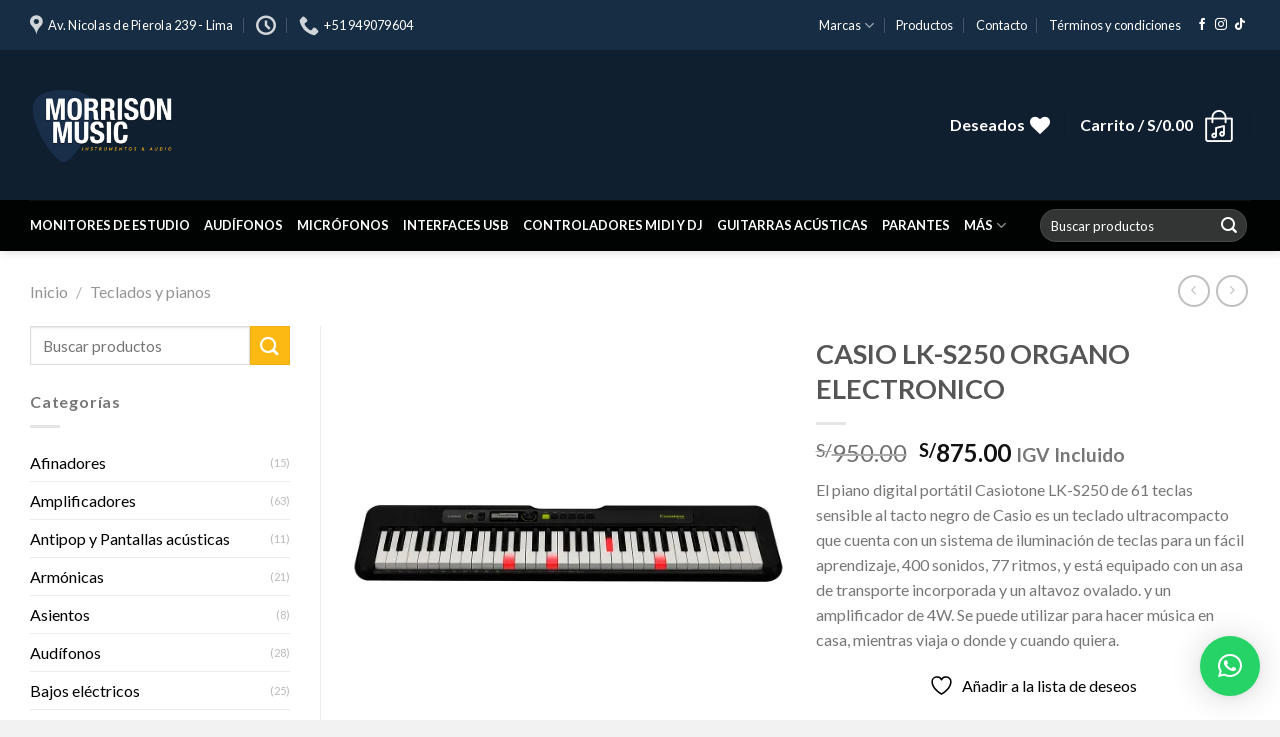

--- FILE ---
content_type: text/html; charset=UTF-8
request_url: https://tienda.morrisonmusic.pe/producto/5129/
body_size: 58428
content:
<!DOCTYPE html>
<!--[if IE 9 ]> <html lang="es" class="ie9 loading-site no-js"> <![endif]-->
<!--[if IE 8 ]> <html lang="es" class="ie8 loading-site no-js"> <![endif]-->
<!--[if (gte IE 9)|!(IE)]><!--><html lang="es" class="loading-site no-js"> <!--<![endif]-->
<head>
	<meta charset="UTF-8" />
	<link rel="profile" href="http://gmpg.org/xfn/11" />
	<link rel="pingback" href="https://tienda.morrisonmusic.pe/xmlrpc.php" />

					<script>document.documentElement.className = document.documentElement.className + ' yes-js js_active js'</script>
			<script>(function(html){html.className = html.className.replace(/\bno-js\b/,'js')})(document.documentElement);</script>
<meta name='robots' content='index, follow, max-image-preview:large, max-snippet:-1, max-video-preview:-1' />

            <script data-no-defer="1" data-ezscrex="false" data-cfasync="false" data-pagespeed-no-defer data-cookieconsent="ignore">
                var ctPublicFunctions = {"_ajax_nonce":"b2138cbd6b","_rest_nonce":"51abd7379c","_ajax_url":"\/wp-admin\/admin-ajax.php","_rest_url":"https:\/\/tienda.morrisonmusic.pe\/wp-json\/","data__cookies_type":"none","data__ajax_type":"rest","data__bot_detector_enabled":"1","data__frontend_data_log_enabled":1,"cookiePrefix":"","wprocket_detected":false,"host_url":"tienda.morrisonmusic.pe","text__ee_click_to_select":"Click to select the whole data","text__ee_original_email":"The complete one is","text__ee_got_it":"Got it","text__ee_blocked":"Bloqueado","text__ee_cannot_connect":"Cannot connect","text__ee_cannot_decode":"Can not decode email. Unknown reason","text__ee_email_decoder":"CleanTalk email decoder","text__ee_wait_for_decoding":"The magic is on the way!","text__ee_decoding_process":"Please wait a few seconds while we decode the contact data."}
            </script>
        
            <script data-no-defer="1" data-ezscrex="false" data-cfasync="false" data-pagespeed-no-defer data-cookieconsent="ignore">
                var ctPublic = {"_ajax_nonce":"b2138cbd6b","settings__forms__check_internal":"1","settings__forms__check_external":"0","settings__forms__force_protection":0,"settings__forms__search_test":"1","settings__forms__wc_add_to_cart":"0","settings__data__bot_detector_enabled":"1","settings__sfw__anti_crawler":0,"blog_home":"https:\/\/tienda.morrisonmusic.pe\/","pixel__setting":"3","pixel__enabled":false,"pixel__url":null,"data__email_check_before_post":"1","data__email_check_exist_post":0,"data__cookies_type":"none","data__key_is_ok":true,"data__visible_fields_required":true,"wl_brandname":"Anti-Spam by CleanTalk","wl_brandname_short":"CleanTalk","ct_checkjs_key":1430025269,"emailEncoderPassKey":"9fa5306d159094ec952bd60718e8aaa6","bot_detector_forms_excluded":"W10=","advancedCacheExists":false,"varnishCacheExists":false,"wc_ajax_add_to_cart":true}
            </script>
        <meta name="viewport" content="width=device-width, initial-scale=1, maximum-scale=1" /><script>window._wca = window._wca || [];</script>

	<!-- This site is optimized with the Yoast SEO plugin v26.7 - https://yoast.com/wordpress/plugins/seo/ -->
	<title>CASIO LK-S250 ORGANO ELECTRONICO - Morrison Music.</title>
	<meta name="description" content="El piano digital portátil Casiotone LK-S250 de 61 teclas sensible al tacto negro de Casio es un teclado ultracompacto que cuenta con un sistema de iluminación de teclas para un fácil aprendizaje, 400 sonidos, 77 ritmos, y está equipado con un asa de transporte incorporada y un altavoz ovalado. y un amplificador de 4W. Se puede utilizar para hacer música en casa, mientras viaja o donde y cuando quiera." />
	<link rel="canonical" href="https://tienda.morrisonmusic.pe/producto/5129/" />
	<meta property="og:locale" content="es_ES" />
	<meta property="og:type" content="article" />
	<meta property="og:title" content="CASIO LK-S250 ORGANO ELECTRONICO - Morrison Music." />
	<meta property="og:description" content="El piano digital portátil Casiotone LK-S250 de 61 teclas sensible al tacto negro de Casio es un teclado ultracompacto que cuenta con un sistema de iluminación de teclas para un fácil aprendizaje, 400 sonidos, 77 ritmos, y está equipado con un asa de transporte incorporada y un altavoz ovalado. y un amplificador de 4W. Se puede utilizar para hacer música en casa, mientras viaja o donde y cuando quiera." />
	<meta property="og:url" content="https://tienda.morrisonmusic.pe/producto/5129/" />
	<meta property="og:site_name" content="Morrison Music" />
	<meta property="article:modified_time" content="2024-08-30T18:27:57+00:00" />
	<meta property="og:image" content="https://tienda.morrisonmusic.pe/wp-content/uploads/2022/09/Casio-Casiotone-LK-S250-2.jpeg" />
	<meta property="og:image:width" content="1000" />
	<meta property="og:image:height" content="1000" />
	<meta property="og:image:type" content="image/jpeg" />
	<meta name="twitter:card" content="summary_large_image" />
	<meta name="twitter:label1" content="Tiempo de lectura" />
	<meta name="twitter:data1" content="2 minutos" />
	<script type="application/ld+json" class="yoast-schema-graph">{"@context":"https://schema.org","@graph":[{"@type":"WebPage","@id":"https://tienda.morrisonmusic.pe/producto/5129/","url":"https://tienda.morrisonmusic.pe/producto/5129/","name":"CASIO LK-S250 ORGANO ELECTRONICO - Morrison Music.","isPartOf":{"@id":"https://tienda.morrisonmusic.pe/#website"},"primaryImageOfPage":{"@id":"https://tienda.morrisonmusic.pe/producto/5129/#primaryimage"},"image":{"@id":"https://tienda.morrisonmusic.pe/producto/5129/#primaryimage"},"thumbnailUrl":"https://i0.wp.com/tienda.morrisonmusic.pe/wp-content/uploads/2022/09/Casio-Casiotone-LK-S250-2.jpeg?fit=1000%2C1000&ssl=1","datePublished":"2022-09-22T23:22:11+00:00","dateModified":"2024-08-30T18:27:57+00:00","description":"El piano digital portátil Casiotone LK-S250 de 61 teclas sensible al tacto negro de Casio es un teclado ultracompacto que cuenta con un sistema de iluminación de teclas para un fácil aprendizaje, 400 sonidos, 77 ritmos, y está equipado con un asa de transporte incorporada y un altavoz ovalado. y un amplificador de 4W. Se puede utilizar para hacer música en casa, mientras viaja o donde y cuando quiera.","breadcrumb":{"@id":"https://tienda.morrisonmusic.pe/producto/5129/#breadcrumb"},"inLanguage":"es","potentialAction":[{"@type":"ReadAction","target":["https://tienda.morrisonmusic.pe/producto/5129/"]}]},{"@type":"ImageObject","inLanguage":"es","@id":"https://tienda.morrisonmusic.pe/producto/5129/#primaryimage","url":"https://i0.wp.com/tienda.morrisonmusic.pe/wp-content/uploads/2022/09/Casio-Casiotone-LK-S250-2.jpeg?fit=1000%2C1000&ssl=1","contentUrl":"https://i0.wp.com/tienda.morrisonmusic.pe/wp-content/uploads/2022/09/Casio-Casiotone-LK-S250-2.jpeg?fit=1000%2C1000&ssl=1","width":1000,"height":1000},{"@type":"BreadcrumbList","@id":"https://tienda.morrisonmusic.pe/producto/5129/#breadcrumb","itemListElement":[{"@type":"ListItem","position":1,"name":"Portada","item":"https://tienda.morrisonmusic.pe/"},{"@type":"ListItem","position":2,"name":"Productos","item":"https://tienda.morrisonmusic.pe/productos/"},{"@type":"ListItem","position":3,"name":"CASIO","item":"https://tienda.morrisonmusic.pe/producto-tag/casio/"},{"@type":"ListItem","position":4,"name":"CASIO LK-S250 ORGANO ELECTRONICO"}]},{"@type":"WebSite","@id":"https://tienda.morrisonmusic.pe/#website","url":"https://tienda.morrisonmusic.pe/","name":"Morrison Music","description":"Instrumentos y equipos musicales de última generación","publisher":{"@id":"https://tienda.morrisonmusic.pe/#organization"},"potentialAction":[{"@type":"SearchAction","target":{"@type":"EntryPoint","urlTemplate":"https://tienda.morrisonmusic.pe/?s={search_term_string}"},"query-input":{"@type":"PropertyValueSpecification","valueRequired":true,"valueName":"search_term_string"}}],"inLanguage":"es"},{"@type":"Organization","@id":"https://tienda.morrisonmusic.pe/#organization","name":"Morrrison Music | Instrumentos musicales y accesorios","url":"https://tienda.morrisonmusic.pe/","logo":{"@type":"ImageObject","inLanguage":"es","@id":"https://tienda.morrisonmusic.pe/#/schema/logo/image/","url":"https://i1.wp.com/tienda.morrisonmusic.pe/wp-content/uploads/2021/10/morrison.png?fit=500%2C407&ssl=1","contentUrl":"https://i1.wp.com/tienda.morrisonmusic.pe/wp-content/uploads/2021/10/morrison.png?fit=500%2C407&ssl=1","width":500,"height":407,"caption":"Morrrison Music | Instrumentos musicales y accesorios"},"image":{"@id":"https://tienda.morrisonmusic.pe/#/schema/logo/image/"}}]}</script>
	<!-- / Yoast SEO plugin. -->


<script type='application/javascript'  id='pys-version-script'>console.log('PixelYourSite Free version 11.1.5.2');</script>
<link rel='dns-prefetch' href='//www.googletagmanager.com' />
<link rel='dns-prefetch' href='//tienda.morrisonmusic.pe' />
<link rel='dns-prefetch' href='//fd.cleantalk.org' />
<link rel='dns-prefetch' href='//stats.wp.com' />
<link rel='dns-prefetch' href='//fonts.googleapis.com' />
<link rel='preconnect' href='//i0.wp.com' />
<link rel='preconnect' href='//c0.wp.com' />
<link rel="alternate" type="application/rss+xml" title="Morrison Music &raquo; Feed" href="https://tienda.morrisonmusic.pe/feed/" />
<link rel="alternate" type="application/rss+xml" title="Morrison Music &raquo; Feed de los comentarios" href="https://tienda.morrisonmusic.pe/comments/feed/" />
<link rel="alternate" type="application/rss+xml" title="Morrison Music &raquo; Comentario CASIO LK-S250 ORGANO ELECTRONICO del feed" href="https://tienda.morrisonmusic.pe/producto/5129/feed/" />
<link rel="alternate" title="oEmbed (JSON)" type="application/json+oembed" href="https://tienda.morrisonmusic.pe/wp-json/oembed/1.0/embed?url=https%3A%2F%2Ftienda.morrisonmusic.pe%2Fproducto%2F5129%2F" />
<link rel="alternate" title="oEmbed (XML)" type="text/xml+oembed" href="https://tienda.morrisonmusic.pe/wp-json/oembed/1.0/embed?url=https%3A%2F%2Ftienda.morrisonmusic.pe%2Fproducto%2F5129%2F&#038;format=xml" />
<style id='wp-img-auto-sizes-contain-inline-css' type='text/css'>
img:is([sizes=auto i],[sizes^="auto," i]){contain-intrinsic-size:3000px 1500px}
/*# sourceURL=wp-img-auto-sizes-contain-inline-css */
</style>
<style id='wp-emoji-styles-inline-css' type='text/css'>

	img.wp-smiley, img.emoji {
		display: inline !important;
		border: none !important;
		box-shadow: none !important;
		height: 1em !important;
		width: 1em !important;
		margin: 0 0.07em !important;
		vertical-align: -0.1em !important;
		background: none !important;
		padding: 0 !important;
	}
/*# sourceURL=wp-emoji-styles-inline-css */
</style>
<style id='wp-block-library-inline-css' type='text/css'>
:root{--wp-block-synced-color:#7a00df;--wp-block-synced-color--rgb:122,0,223;--wp-bound-block-color:var(--wp-block-synced-color);--wp-editor-canvas-background:#ddd;--wp-admin-theme-color:#007cba;--wp-admin-theme-color--rgb:0,124,186;--wp-admin-theme-color-darker-10:#006ba1;--wp-admin-theme-color-darker-10--rgb:0,107,160.5;--wp-admin-theme-color-darker-20:#005a87;--wp-admin-theme-color-darker-20--rgb:0,90,135;--wp-admin-border-width-focus:2px}@media (min-resolution:192dpi){:root{--wp-admin-border-width-focus:1.5px}}.wp-element-button{cursor:pointer}:root .has-very-light-gray-background-color{background-color:#eee}:root .has-very-dark-gray-background-color{background-color:#313131}:root .has-very-light-gray-color{color:#eee}:root .has-very-dark-gray-color{color:#313131}:root .has-vivid-green-cyan-to-vivid-cyan-blue-gradient-background{background:linear-gradient(135deg,#00d084,#0693e3)}:root .has-purple-crush-gradient-background{background:linear-gradient(135deg,#34e2e4,#4721fb 50%,#ab1dfe)}:root .has-hazy-dawn-gradient-background{background:linear-gradient(135deg,#faaca8,#dad0ec)}:root .has-subdued-olive-gradient-background{background:linear-gradient(135deg,#fafae1,#67a671)}:root .has-atomic-cream-gradient-background{background:linear-gradient(135deg,#fdd79a,#004a59)}:root .has-nightshade-gradient-background{background:linear-gradient(135deg,#330968,#31cdcf)}:root .has-midnight-gradient-background{background:linear-gradient(135deg,#020381,#2874fc)}:root{--wp--preset--font-size--normal:16px;--wp--preset--font-size--huge:42px}.has-regular-font-size{font-size:1em}.has-larger-font-size{font-size:2.625em}.has-normal-font-size{font-size:var(--wp--preset--font-size--normal)}.has-huge-font-size{font-size:var(--wp--preset--font-size--huge)}.has-text-align-center{text-align:center}.has-text-align-left{text-align:left}.has-text-align-right{text-align:right}.has-fit-text{white-space:nowrap!important}#end-resizable-editor-section{display:none}.aligncenter{clear:both}.items-justified-left{justify-content:flex-start}.items-justified-center{justify-content:center}.items-justified-right{justify-content:flex-end}.items-justified-space-between{justify-content:space-between}.screen-reader-text{border:0;clip-path:inset(50%);height:1px;margin:-1px;overflow:hidden;padding:0;position:absolute;width:1px;word-wrap:normal!important}.screen-reader-text:focus{background-color:#ddd;clip-path:none;color:#444;display:block;font-size:1em;height:auto;left:5px;line-height:normal;padding:15px 23px 14px;text-decoration:none;top:5px;width:auto;z-index:100000}html :where(.has-border-color){border-style:solid}html :where([style*=border-top-color]){border-top-style:solid}html :where([style*=border-right-color]){border-right-style:solid}html :where([style*=border-bottom-color]){border-bottom-style:solid}html :where([style*=border-left-color]){border-left-style:solid}html :where([style*=border-width]){border-style:solid}html :where([style*=border-top-width]){border-top-style:solid}html :where([style*=border-right-width]){border-right-style:solid}html :where([style*=border-bottom-width]){border-bottom-style:solid}html :where([style*=border-left-width]){border-left-style:solid}html :where(img[class*=wp-image-]){height:auto;max-width:100%}:where(figure){margin:0 0 1em}html :where(.is-position-sticky){--wp-admin--admin-bar--position-offset:var(--wp-admin--admin-bar--height,0px)}@media screen and (max-width:600px){html :where(.is-position-sticky){--wp-admin--admin-bar--position-offset:0px}}

/*# sourceURL=wp-block-library-inline-css */
</style><link rel='stylesheet' id='wc-blocks-style-css' href='https://c0.wp.com/p/woocommerce/10.4.3/assets/client/blocks/wc-blocks.css' type='text/css' media='all' />
<link rel='stylesheet' id='jquery-selectBox-css' href='https://tienda.morrisonmusic.pe/wp-content/plugins/yith-woocommerce-wishlist/assets/css/jquery.selectBox.css?ver=1.2.0' type='text/css' media='all' />
<link rel='stylesheet' id='woocommerce_prettyPhoto_css-css' href='//tienda.morrisonmusic.pe/wp-content/plugins/woocommerce/assets/css/prettyPhoto.css?ver=3.1.6' type='text/css' media='all' />
<link rel='stylesheet' id='yith-wcwl-main-css' href='https://tienda.morrisonmusic.pe/wp-content/plugins/yith-woocommerce-wishlist/assets/css/style.css?ver=4.11.0' type='text/css' media='all' />
<style id='yith-wcwl-main-inline-css' type='text/css'>
 :root { --color-add-to-wishlist-background: #333333; --color-add-to-wishlist-text: #FFFFFF; --color-add-to-wishlist-border: #333333; --color-add-to-wishlist-background-hover: #333333; --color-add-to-wishlist-text-hover: #FFFFFF; --color-add-to-wishlist-border-hover: #333333; --rounded-corners-radius: 16px; --add-to-cart-rounded-corners-radius: 16px; --color-headers-background: #F4F4F4; --feedback-duration: 3s } 
 :root { --color-add-to-wishlist-background: #333333; --color-add-to-wishlist-text: #FFFFFF; --color-add-to-wishlist-border: #333333; --color-add-to-wishlist-background-hover: #333333; --color-add-to-wishlist-text-hover: #FFFFFF; --color-add-to-wishlist-border-hover: #333333; --rounded-corners-radius: 16px; --add-to-cart-rounded-corners-radius: 16px; --color-headers-background: #F4F4F4; --feedback-duration: 3s } 
 :root { --color-add-to-wishlist-background: #333333; --color-add-to-wishlist-text: #FFFFFF; --color-add-to-wishlist-border: #333333; --color-add-to-wishlist-background-hover: #333333; --color-add-to-wishlist-text-hover: #FFFFFF; --color-add-to-wishlist-border-hover: #333333; --rounded-corners-radius: 16px; --add-to-cart-rounded-corners-radius: 16px; --color-headers-background: #F4F4F4; --feedback-duration: 3s } 
 :root { --color-add-to-wishlist-background: #333333; --color-add-to-wishlist-text: #FFFFFF; --color-add-to-wishlist-border: #333333; --color-add-to-wishlist-background-hover: #333333; --color-add-to-wishlist-text-hover: #FFFFFF; --color-add-to-wishlist-border-hover: #333333; --rounded-corners-radius: 16px; --add-to-cart-rounded-corners-radius: 16px; --color-headers-background: #F4F4F4; --feedback-duration: 3s } 
 :root { --color-add-to-wishlist-background: #333333; --color-add-to-wishlist-text: #FFFFFF; --color-add-to-wishlist-border: #333333; --color-add-to-wishlist-background-hover: #333333; --color-add-to-wishlist-text-hover: #FFFFFF; --color-add-to-wishlist-border-hover: #333333; --rounded-corners-radius: 16px; --add-to-cart-rounded-corners-radius: 16px; --color-headers-background: #F4F4F4; --feedback-duration: 3s } 
 :root { --color-add-to-wishlist-background: #333333; --color-add-to-wishlist-text: #FFFFFF; --color-add-to-wishlist-border: #333333; --color-add-to-wishlist-background-hover: #333333; --color-add-to-wishlist-text-hover: #FFFFFF; --color-add-to-wishlist-border-hover: #333333; --rounded-corners-radius: 16px; --add-to-cart-rounded-corners-radius: 16px; --color-headers-background: #F4F4F4; --feedback-duration: 3s } 
 :root { --color-add-to-wishlist-background: #333333; --color-add-to-wishlist-text: #FFFFFF; --color-add-to-wishlist-border: #333333; --color-add-to-wishlist-background-hover: #333333; --color-add-to-wishlist-text-hover: #FFFFFF; --color-add-to-wishlist-border-hover: #333333; --rounded-corners-radius: 16px; --add-to-cart-rounded-corners-radius: 16px; --color-headers-background: #F4F4F4; --feedback-duration: 3s } 
 :root { --color-add-to-wishlist-background: #333333; --color-add-to-wishlist-text: #FFFFFF; --color-add-to-wishlist-border: #333333; --color-add-to-wishlist-background-hover: #333333; --color-add-to-wishlist-text-hover: #FFFFFF; --color-add-to-wishlist-border-hover: #333333; --rounded-corners-radius: 16px; --add-to-cart-rounded-corners-radius: 16px; --color-headers-background: #F4F4F4; --feedback-duration: 3s } 
 :root { --color-add-to-wishlist-background: #333333; --color-add-to-wishlist-text: #FFFFFF; --color-add-to-wishlist-border: #333333; --color-add-to-wishlist-background-hover: #333333; --color-add-to-wishlist-text-hover: #FFFFFF; --color-add-to-wishlist-border-hover: #333333; --rounded-corners-radius: 16px; --add-to-cart-rounded-corners-radius: 16px; --color-headers-background: #F4F4F4; --feedback-duration: 3s } 
 :root { --color-add-to-wishlist-background: #333333; --color-add-to-wishlist-text: #FFFFFF; --color-add-to-wishlist-border: #333333; --color-add-to-wishlist-background-hover: #333333; --color-add-to-wishlist-text-hover: #FFFFFF; --color-add-to-wishlist-border-hover: #333333; --rounded-corners-radius: 16px; --add-to-cart-rounded-corners-radius: 16px; --color-headers-background: #F4F4F4; --feedback-duration: 3s } 
 :root { --color-add-to-wishlist-background: #333333; --color-add-to-wishlist-text: #FFFFFF; --color-add-to-wishlist-border: #333333; --color-add-to-wishlist-background-hover: #333333; --color-add-to-wishlist-text-hover: #FFFFFF; --color-add-to-wishlist-border-hover: #333333; --rounded-corners-radius: 16px; --add-to-cart-rounded-corners-radius: 16px; --color-headers-background: #F4F4F4; --feedback-duration: 3s } 
 :root { --color-add-to-wishlist-background: #333333; --color-add-to-wishlist-text: #FFFFFF; --color-add-to-wishlist-border: #333333; --color-add-to-wishlist-background-hover: #333333; --color-add-to-wishlist-text-hover: #FFFFFF; --color-add-to-wishlist-border-hover: #333333; --rounded-corners-radius: 16px; --add-to-cart-rounded-corners-radius: 16px; --color-headers-background: #F4F4F4; --feedback-duration: 3s } 
 :root { --color-add-to-wishlist-background: #333333; --color-add-to-wishlist-text: #FFFFFF; --color-add-to-wishlist-border: #333333; --color-add-to-wishlist-background-hover: #333333; --color-add-to-wishlist-text-hover: #FFFFFF; --color-add-to-wishlist-border-hover: #333333; --rounded-corners-radius: 16px; --add-to-cart-rounded-corners-radius: 16px; --color-headers-background: #F4F4F4; --feedback-duration: 3s } 
 :root { --color-add-to-wishlist-background: #333333; --color-add-to-wishlist-text: #FFFFFF; --color-add-to-wishlist-border: #333333; --color-add-to-wishlist-background-hover: #333333; --color-add-to-wishlist-text-hover: #FFFFFF; --color-add-to-wishlist-border-hover: #333333; --rounded-corners-radius: 16px; --add-to-cart-rounded-corners-radius: 16px; --color-headers-background: #F4F4F4; --feedback-duration: 3s } 
/*# sourceURL=yith-wcwl-main-inline-css */
</style>
<style id='global-styles-inline-css' type='text/css'>
:root{--wp--preset--aspect-ratio--square: 1;--wp--preset--aspect-ratio--4-3: 4/3;--wp--preset--aspect-ratio--3-4: 3/4;--wp--preset--aspect-ratio--3-2: 3/2;--wp--preset--aspect-ratio--2-3: 2/3;--wp--preset--aspect-ratio--16-9: 16/9;--wp--preset--aspect-ratio--9-16: 9/16;--wp--preset--color--black: #000000;--wp--preset--color--cyan-bluish-gray: #abb8c3;--wp--preset--color--white: #ffffff;--wp--preset--color--pale-pink: #f78da7;--wp--preset--color--vivid-red: #cf2e2e;--wp--preset--color--luminous-vivid-orange: #ff6900;--wp--preset--color--luminous-vivid-amber: #fcb900;--wp--preset--color--light-green-cyan: #7bdcb5;--wp--preset--color--vivid-green-cyan: #00d084;--wp--preset--color--pale-cyan-blue: #8ed1fc;--wp--preset--color--vivid-cyan-blue: #0693e3;--wp--preset--color--vivid-purple: #9b51e0;--wp--preset--gradient--vivid-cyan-blue-to-vivid-purple: linear-gradient(135deg,rgb(6,147,227) 0%,rgb(155,81,224) 100%);--wp--preset--gradient--light-green-cyan-to-vivid-green-cyan: linear-gradient(135deg,rgb(122,220,180) 0%,rgb(0,208,130) 100%);--wp--preset--gradient--luminous-vivid-amber-to-luminous-vivid-orange: linear-gradient(135deg,rgb(252,185,0) 0%,rgb(255,105,0) 100%);--wp--preset--gradient--luminous-vivid-orange-to-vivid-red: linear-gradient(135deg,rgb(255,105,0) 0%,rgb(207,46,46) 100%);--wp--preset--gradient--very-light-gray-to-cyan-bluish-gray: linear-gradient(135deg,rgb(238,238,238) 0%,rgb(169,184,195) 100%);--wp--preset--gradient--cool-to-warm-spectrum: linear-gradient(135deg,rgb(74,234,220) 0%,rgb(151,120,209) 20%,rgb(207,42,186) 40%,rgb(238,44,130) 60%,rgb(251,105,98) 80%,rgb(254,248,76) 100%);--wp--preset--gradient--blush-light-purple: linear-gradient(135deg,rgb(255,206,236) 0%,rgb(152,150,240) 100%);--wp--preset--gradient--blush-bordeaux: linear-gradient(135deg,rgb(254,205,165) 0%,rgb(254,45,45) 50%,rgb(107,0,62) 100%);--wp--preset--gradient--luminous-dusk: linear-gradient(135deg,rgb(255,203,112) 0%,rgb(199,81,192) 50%,rgb(65,88,208) 100%);--wp--preset--gradient--pale-ocean: linear-gradient(135deg,rgb(255,245,203) 0%,rgb(182,227,212) 50%,rgb(51,167,181) 100%);--wp--preset--gradient--electric-grass: linear-gradient(135deg,rgb(202,248,128) 0%,rgb(113,206,126) 100%);--wp--preset--gradient--midnight: linear-gradient(135deg,rgb(2,3,129) 0%,rgb(40,116,252) 100%);--wp--preset--font-size--small: 13px;--wp--preset--font-size--medium: 20px;--wp--preset--font-size--large: 36px;--wp--preset--font-size--x-large: 42px;--wp--preset--spacing--20: 0.44rem;--wp--preset--spacing--30: 0.67rem;--wp--preset--spacing--40: 1rem;--wp--preset--spacing--50: 1.5rem;--wp--preset--spacing--60: 2.25rem;--wp--preset--spacing--70: 3.38rem;--wp--preset--spacing--80: 5.06rem;--wp--preset--shadow--natural: 6px 6px 9px rgba(0, 0, 0, 0.2);--wp--preset--shadow--deep: 12px 12px 50px rgba(0, 0, 0, 0.4);--wp--preset--shadow--sharp: 6px 6px 0px rgba(0, 0, 0, 0.2);--wp--preset--shadow--outlined: 6px 6px 0px -3px rgb(255, 255, 255), 6px 6px rgb(0, 0, 0);--wp--preset--shadow--crisp: 6px 6px 0px rgb(0, 0, 0);}:where(.is-layout-flex){gap: 0.5em;}:where(.is-layout-grid){gap: 0.5em;}body .is-layout-flex{display: flex;}.is-layout-flex{flex-wrap: wrap;align-items: center;}.is-layout-flex > :is(*, div){margin: 0;}body .is-layout-grid{display: grid;}.is-layout-grid > :is(*, div){margin: 0;}:where(.wp-block-columns.is-layout-flex){gap: 2em;}:where(.wp-block-columns.is-layout-grid){gap: 2em;}:where(.wp-block-post-template.is-layout-flex){gap: 1.25em;}:where(.wp-block-post-template.is-layout-grid){gap: 1.25em;}.has-black-color{color: var(--wp--preset--color--black) !important;}.has-cyan-bluish-gray-color{color: var(--wp--preset--color--cyan-bluish-gray) !important;}.has-white-color{color: var(--wp--preset--color--white) !important;}.has-pale-pink-color{color: var(--wp--preset--color--pale-pink) !important;}.has-vivid-red-color{color: var(--wp--preset--color--vivid-red) !important;}.has-luminous-vivid-orange-color{color: var(--wp--preset--color--luminous-vivid-orange) !important;}.has-luminous-vivid-amber-color{color: var(--wp--preset--color--luminous-vivid-amber) !important;}.has-light-green-cyan-color{color: var(--wp--preset--color--light-green-cyan) !important;}.has-vivid-green-cyan-color{color: var(--wp--preset--color--vivid-green-cyan) !important;}.has-pale-cyan-blue-color{color: var(--wp--preset--color--pale-cyan-blue) !important;}.has-vivid-cyan-blue-color{color: var(--wp--preset--color--vivid-cyan-blue) !important;}.has-vivid-purple-color{color: var(--wp--preset--color--vivid-purple) !important;}.has-black-background-color{background-color: var(--wp--preset--color--black) !important;}.has-cyan-bluish-gray-background-color{background-color: var(--wp--preset--color--cyan-bluish-gray) !important;}.has-white-background-color{background-color: var(--wp--preset--color--white) !important;}.has-pale-pink-background-color{background-color: var(--wp--preset--color--pale-pink) !important;}.has-vivid-red-background-color{background-color: var(--wp--preset--color--vivid-red) !important;}.has-luminous-vivid-orange-background-color{background-color: var(--wp--preset--color--luminous-vivid-orange) !important;}.has-luminous-vivid-amber-background-color{background-color: var(--wp--preset--color--luminous-vivid-amber) !important;}.has-light-green-cyan-background-color{background-color: var(--wp--preset--color--light-green-cyan) !important;}.has-vivid-green-cyan-background-color{background-color: var(--wp--preset--color--vivid-green-cyan) !important;}.has-pale-cyan-blue-background-color{background-color: var(--wp--preset--color--pale-cyan-blue) !important;}.has-vivid-cyan-blue-background-color{background-color: var(--wp--preset--color--vivid-cyan-blue) !important;}.has-vivid-purple-background-color{background-color: var(--wp--preset--color--vivid-purple) !important;}.has-black-border-color{border-color: var(--wp--preset--color--black) !important;}.has-cyan-bluish-gray-border-color{border-color: var(--wp--preset--color--cyan-bluish-gray) !important;}.has-white-border-color{border-color: var(--wp--preset--color--white) !important;}.has-pale-pink-border-color{border-color: var(--wp--preset--color--pale-pink) !important;}.has-vivid-red-border-color{border-color: var(--wp--preset--color--vivid-red) !important;}.has-luminous-vivid-orange-border-color{border-color: var(--wp--preset--color--luminous-vivid-orange) !important;}.has-luminous-vivid-amber-border-color{border-color: var(--wp--preset--color--luminous-vivid-amber) !important;}.has-light-green-cyan-border-color{border-color: var(--wp--preset--color--light-green-cyan) !important;}.has-vivid-green-cyan-border-color{border-color: var(--wp--preset--color--vivid-green-cyan) !important;}.has-pale-cyan-blue-border-color{border-color: var(--wp--preset--color--pale-cyan-blue) !important;}.has-vivid-cyan-blue-border-color{border-color: var(--wp--preset--color--vivid-cyan-blue) !important;}.has-vivid-purple-border-color{border-color: var(--wp--preset--color--vivid-purple) !important;}.has-vivid-cyan-blue-to-vivid-purple-gradient-background{background: var(--wp--preset--gradient--vivid-cyan-blue-to-vivid-purple) !important;}.has-light-green-cyan-to-vivid-green-cyan-gradient-background{background: var(--wp--preset--gradient--light-green-cyan-to-vivid-green-cyan) !important;}.has-luminous-vivid-amber-to-luminous-vivid-orange-gradient-background{background: var(--wp--preset--gradient--luminous-vivid-amber-to-luminous-vivid-orange) !important;}.has-luminous-vivid-orange-to-vivid-red-gradient-background{background: var(--wp--preset--gradient--luminous-vivid-orange-to-vivid-red) !important;}.has-very-light-gray-to-cyan-bluish-gray-gradient-background{background: var(--wp--preset--gradient--very-light-gray-to-cyan-bluish-gray) !important;}.has-cool-to-warm-spectrum-gradient-background{background: var(--wp--preset--gradient--cool-to-warm-spectrum) !important;}.has-blush-light-purple-gradient-background{background: var(--wp--preset--gradient--blush-light-purple) !important;}.has-blush-bordeaux-gradient-background{background: var(--wp--preset--gradient--blush-bordeaux) !important;}.has-luminous-dusk-gradient-background{background: var(--wp--preset--gradient--luminous-dusk) !important;}.has-pale-ocean-gradient-background{background: var(--wp--preset--gradient--pale-ocean) !important;}.has-electric-grass-gradient-background{background: var(--wp--preset--gradient--electric-grass) !important;}.has-midnight-gradient-background{background: var(--wp--preset--gradient--midnight) !important;}.has-small-font-size{font-size: var(--wp--preset--font-size--small) !important;}.has-medium-font-size{font-size: var(--wp--preset--font-size--medium) !important;}.has-large-font-size{font-size: var(--wp--preset--font-size--large) !important;}.has-x-large-font-size{font-size: var(--wp--preset--font-size--x-large) !important;}
/*# sourceURL=global-styles-inline-css */
</style>

<style id='classic-theme-styles-inline-css' type='text/css'>
/*! This file is auto-generated */
.wp-block-button__link{color:#fff;background-color:#32373c;border-radius:9999px;box-shadow:none;text-decoration:none;padding:calc(.667em + 2px) calc(1.333em + 2px);font-size:1.125em}.wp-block-file__button{background:#32373c;color:#fff;text-decoration:none}
/*# sourceURL=/wp-includes/css/classic-themes.min.css */
</style>
<link rel='stylesheet' id='dashicons-css' href='https://c0.wp.com/c/6.9/wp-includes/css/dashicons.min.css' type='text/css' media='all' />
<style id='dashicons-inline-css' type='text/css'>
[data-font="Dashicons"]:before {font-family: 'Dashicons' !important;content: attr(data-icon) !important;speak: none !important;font-weight: normal !important;font-variant: normal !important;text-transform: none !important;line-height: 1 !important;font-style: normal !important;-webkit-font-smoothing: antialiased !important;-moz-osx-font-smoothing: grayscale !important;}
/*# sourceURL=dashicons-inline-css */
</style>
<link rel='stylesheet' id='admin-bar-css' href='https://c0.wp.com/c/6.9/wp-includes/css/admin-bar.min.css' type='text/css' media='all' />
<style id='admin-bar-inline-css' type='text/css'>

    /* Hide CanvasJS credits for P404 charts specifically */
    #p404RedirectChart .canvasjs-chart-credit {
        display: none !important;
    }
    
    #p404RedirectChart canvas {
        border-radius: 6px;
    }

    .p404-redirect-adminbar-weekly-title {
        font-weight: bold;
        font-size: 14px;
        color: #fff;
        margin-bottom: 6px;
    }

    #wpadminbar #wp-admin-bar-p404_free_top_button .ab-icon:before {
        content: "\f103";
        color: #dc3545;
        top: 3px;
    }
    
    #wp-admin-bar-p404_free_top_button .ab-item {
        min-width: 80px !important;
        padding: 0px !important;
    }
    
    /* Ensure proper positioning and z-index for P404 dropdown */
    .p404-redirect-adminbar-dropdown-wrap { 
        min-width: 0; 
        padding: 0;
        position: static !important;
    }
    
    #wpadminbar #wp-admin-bar-p404_free_top_button_dropdown {
        position: static !important;
    }
    
    #wpadminbar #wp-admin-bar-p404_free_top_button_dropdown .ab-item {
        padding: 0 !important;
        margin: 0 !important;
    }
    
    .p404-redirect-dropdown-container {
        min-width: 340px;
        padding: 18px 18px 12px 18px;
        background: #23282d !important;
        color: #fff;
        border-radius: 12px;
        box-shadow: 0 8px 32px rgba(0,0,0,0.25);
        margin-top: 10px;
        position: relative !important;
        z-index: 999999 !important;
        display: block !important;
        border: 1px solid #444;
    }
    
    /* Ensure P404 dropdown appears on hover */
    #wpadminbar #wp-admin-bar-p404_free_top_button .p404-redirect-dropdown-container { 
        display: none !important;
    }
    
    #wpadminbar #wp-admin-bar-p404_free_top_button:hover .p404-redirect-dropdown-container { 
        display: block !important;
    }
    
    #wpadminbar #wp-admin-bar-p404_free_top_button:hover #wp-admin-bar-p404_free_top_button_dropdown .p404-redirect-dropdown-container {
        display: block !important;
    }
    
    .p404-redirect-card {
        background: #2c3338;
        border-radius: 8px;
        padding: 18px 18px 12px 18px;
        box-shadow: 0 2px 8px rgba(0,0,0,0.07);
        display: flex;
        flex-direction: column;
        align-items: flex-start;
        border: 1px solid #444;
    }
    
    .p404-redirect-btn {
        display: inline-block;
        background: #dc3545;
        color: #fff !important;
        font-weight: bold;
        padding: 5px 22px;
        border-radius: 8px;
        text-decoration: none;
        font-size: 17px;
        transition: background 0.2s, box-shadow 0.2s;
        margin-top: 8px;
        box-shadow: 0 2px 8px rgba(220,53,69,0.15);
        text-align: center;
        line-height: 1.6;
    }
    
    .p404-redirect-btn:hover {
        background: #c82333;
        color: #fff !important;
        box-shadow: 0 4px 16px rgba(220,53,69,0.25);
    }
    
    /* Prevent conflicts with other admin bar dropdowns */
    #wpadminbar .ab-top-menu > li:hover > .ab-item,
    #wpadminbar .ab-top-menu > li.hover > .ab-item {
        z-index: auto;
    }
    
    #wpadminbar #wp-admin-bar-p404_free_top_button:hover > .ab-item {
        z-index: 999998 !important;
    }
    
/*# sourceURL=admin-bar-inline-css */
</style>
<link rel='stylesheet' id='cleantalk-public-css-css' href='https://tienda.morrisonmusic.pe/wp-content/plugins/cleantalk-spam-protect/css/cleantalk-public.min.css?ver=6.70.1_1766167073' type='text/css' media='all' />
<link rel='stylesheet' id='cleantalk-email-decoder-css-css' href='https://tienda.morrisonmusic.pe/wp-content/plugins/cleantalk-spam-protect/css/cleantalk-email-decoder.min.css?ver=6.70.1_1766167073' type='text/css' media='all' />
<link rel='stylesheet' id='contact-form-7-css' href='https://tienda.morrisonmusic.pe/wp-content/plugins/contact-form-7/includes/css/styles.css?ver=6.1.4' type='text/css' media='all' />
<link rel='stylesheet' id='photoswipe-css' href='https://c0.wp.com/p/woocommerce/10.4.3/assets/css/photoswipe/photoswipe.min.css' type='text/css' media='all' />
<link rel='stylesheet' id='photoswipe-default-skin-css' href='https://c0.wp.com/p/woocommerce/10.4.3/assets/css/photoswipe/default-skin/default-skin.min.css' type='text/css' media='all' />
<style id='woocommerce-inline-inline-css' type='text/css'>
.woocommerce form .form-row .required { visibility: visible; }
/*# sourceURL=woocommerce-inline-inline-css */
</style>
<link rel='stylesheet' id='flatsome-woocommerce-wishlist-css' href='https://tienda.morrisonmusic.pe/wp-content/themes/flatsome/inc/integrations/wc-yith-wishlist/wishlist.css?ver=3.10.2' type='text/css' media='all' />
<link rel='stylesheet' id='flatsome-main-css' href='https://tienda.morrisonmusic.pe/wp-content/themes/flatsome/assets/css/flatsome.css?ver=3.14.3' type='text/css' media='all' />
<style id='flatsome-main-inline-css' type='text/css'>
@font-face {
				font-family: "fl-icons";
				font-display: block;
				src: url(https://tienda.morrisonmusic.pe/wp-content/themes/flatsome/assets/css/icons/fl-icons.eot?v=3.14.3);
				src:
					url(https://tienda.morrisonmusic.pe/wp-content/themes/flatsome/assets/css/icons/fl-icons.eot#iefix?v=3.14.3) format("embedded-opentype"),
					url(https://tienda.morrisonmusic.pe/wp-content/themes/flatsome/assets/css/icons/fl-icons.woff2?v=3.14.3) format("woff2"),
					url(https://tienda.morrisonmusic.pe/wp-content/themes/flatsome/assets/css/icons/fl-icons.ttf?v=3.14.3) format("truetype"),
					url(https://tienda.morrisonmusic.pe/wp-content/themes/flatsome/assets/css/icons/fl-icons.woff?v=3.14.3) format("woff"),
					url(https://tienda.morrisonmusic.pe/wp-content/themes/flatsome/assets/css/icons/fl-icons.svg?v=3.14.3#fl-icons) format("svg");
			}
/*# sourceURL=flatsome-main-inline-css */
</style>
<link rel='stylesheet' id='flatsome-shop-css' href='https://tienda.morrisonmusic.pe/wp-content/themes/flatsome/assets/css/flatsome-shop.css?ver=3.14.3' type='text/css' media='all' />
<link rel='stylesheet' id='flatsome-style-css' href='https://tienda.morrisonmusic.pe/wp-content/themes/morrison-music/style.css?ver=3.0' type='text/css' media='all' />
<link rel='stylesheet' id='flatsome-googlefonts-css' href='//fonts.googleapis.com/css?family=Lato%3Aregular%2C700%2C400%2C700%7CDancing+Script%3Aregular%2C400&#038;display=swap&#038;ver=3.9' type='text/css' media='all' />
<script type="text/javascript">
            window._nslDOMReady = (function () {
                const executedCallbacks = new Set();
            
                return function (callback) {
                    /**
                    * Third parties might dispatch DOMContentLoaded events, so we need to ensure that we only run our callback once!
                    */
                    if (executedCallbacks.has(callback)) return;
            
                    const wrappedCallback = function () {
                        if (executedCallbacks.has(callback)) return;
                        executedCallbacks.add(callback);
                        callback();
                    };
            
                    if (document.readyState === "complete" || document.readyState === "interactive") {
                        wrappedCallback();
                    } else {
                        document.addEventListener("DOMContentLoaded", wrappedCallback);
                    }
                };
            })();
        </script><script type="text/javascript" id="woocommerce-google-analytics-integration-gtag-js-after">
/* <![CDATA[ */
/* Google Analytics for WooCommerce (gtag.js) */
					window.dataLayer = window.dataLayer || [];
					function gtag(){dataLayer.push(arguments);}
					// Set up default consent state.
					for ( const mode of [{"analytics_storage":"denied","ad_storage":"denied","ad_user_data":"denied","ad_personalization":"denied","region":["AT","BE","BG","HR","CY","CZ","DK","EE","FI","FR","DE","GR","HU","IS","IE","IT","LV","LI","LT","LU","MT","NL","NO","PL","PT","RO","SK","SI","ES","SE","GB","CH"]}] || [] ) {
						gtag( "consent", "default", { "wait_for_update": 500, ...mode } );
					}
					gtag("js", new Date());
					gtag("set", "developer_id.dOGY3NW", true);
					gtag("config", "UA-209695564-1", {"track_404":true,"allow_google_signals":true,"logged_in":false,"linker":{"domains":[],"allow_incoming":false},"custom_map":{"dimension1":"logged_in"}});
//# sourceURL=woocommerce-google-analytics-integration-gtag-js-after
/* ]]> */
</script>
<script type="text/javascript" id="gtmkit-js-before" data-cfasync="false" data-nowprocket="" data-cookieconsent="ignore">
/* <![CDATA[ */
		window.gtmkit_settings = {"datalayer_name":"dataLayer","console_log":false,"wc":{"use_sku":false,"pid_prefix":"","add_shipping_info":{"config":1},"add_payment_info":{"config":1},"view_item":{"config":0},"view_item_list":{"config":0},"wishlist":false,"css_selectors":{"product_list_select_item":".products .product:not(.product-category) a:not(.add_to_cart_button.ajax_add_to_cart,.add_to_wishlist),.wc-block-grid__products li:not(.product-category) a:not(.add_to_cart_button.ajax_add_to_cart,.add_to_wishlist),.woocommerce-grouped-product-list-item__label a:not(.add_to_wishlist)","product_list_element":".product,.wc-block-grid__product","product_list_exclude":"","product_list_add_to_cart":".add_to_cart_button.ajax_add_to_cart:not(.single_add_to_cart_button)"},"text":{"wp-block-handpicked-products":"Productos seleccionados","wp-block-product-best-sellers":"M\u00e1s vendidos","wp-block-product-category":"Categor\u00edas de productos","wp-block-product-new":"Nuevos productos","wp-block-product-on-sale":"Productos en oferta","wp-block-products-by-attribute":"Productos por atributo","wp-block-product-tag":"Etiquetas de productos","wp-block-product-top-rated":"Productos mejor valorados","shipping-tier-not-found":"No se encontr\u00f3 el m\u00e9todo de env\u00edo","payment-method-not-found":"M\u00e9todo de pago no encontrado"}}};
		window.gtmkit_data = {"wc":{"currency":"PEN","is_cart":false,"is_checkout":false,"blocks":{}}};
		window.dataLayer = window.dataLayer || [];
				
//# sourceURL=gtmkit-js-before
/* ]]> */
</script>
<script type="text/javascript" src="https://tienda.morrisonmusic.pe/wp-content/plugins/cleantalk-spam-protect/js/apbct-public-bundle_int-protection.min.js?ver=6.70.1_1766167073" id="apbct-public-bundle_int-protection.min-js-js"></script>
<script type="text/javascript" src="https://fd.cleantalk.org/ct-bot-detector-wrapper.js?ver=6.70.1" id="ct_bot_detector-js" defer="defer" data-wp-strategy="defer"></script>
<script type="text/javascript" id="jquery-core-js-extra">
/* <![CDATA[ */
var pysFacebookRest = {"restApiUrl":"https://tienda.morrisonmusic.pe/wp-json/pys-facebook/v1/event","debug":""};
//# sourceURL=jquery-core-js-extra
/* ]]> */
</script>
<script type="text/javascript" src="https://c0.wp.com/c/6.9/wp-includes/js/jquery/jquery.min.js" id="jquery-core-js"></script>
<script type="text/javascript" src="https://c0.wp.com/c/6.9/wp-includes/js/jquery/jquery-migrate.min.js" id="jquery-migrate-js"></script>
<script type="text/javascript" src="https://c0.wp.com/p/woocommerce/10.4.3/assets/js/jquery-blockui/jquery.blockUI.min.js" id="wc-jquery-blockui-js" defer="defer" data-wp-strategy="defer"></script>
<script type="text/javascript" id="wc-add-to-cart-js-extra">
/* <![CDATA[ */
var wc_add_to_cart_params = {"ajax_url":"/wp-admin/admin-ajax.php","wc_ajax_url":"/?wc-ajax=%%endpoint%%","i18n_view_cart":"Ver carrito","cart_url":"https://tienda.morrisonmusic.pe/cart/","is_cart":"","cart_redirect_after_add":"no"};
//# sourceURL=wc-add-to-cart-js-extra
/* ]]> */
</script>
<script type="text/javascript" src="https://c0.wp.com/p/woocommerce/10.4.3/assets/js/frontend/add-to-cart.min.js" id="wc-add-to-cart-js" defer="defer" data-wp-strategy="defer"></script>
<script type="text/javascript" src="https://c0.wp.com/p/woocommerce/10.4.3/assets/js/flexslider/jquery.flexslider.min.js" id="wc-flexslider-js" defer="defer" data-wp-strategy="defer"></script>
<script type="text/javascript" src="https://c0.wp.com/p/woocommerce/10.4.3/assets/js/photoswipe/photoswipe.min.js" id="wc-photoswipe-js" defer="defer" data-wp-strategy="defer"></script>
<script type="text/javascript" src="https://c0.wp.com/p/woocommerce/10.4.3/assets/js/photoswipe/photoswipe-ui-default.min.js" id="wc-photoswipe-ui-default-js" defer="defer" data-wp-strategy="defer"></script>
<script type="text/javascript" id="wc-single-product-js-extra">
/* <![CDATA[ */
var wc_single_product_params = {"i18n_required_rating_text":"Por favor elige una puntuaci\u00f3n","i18n_rating_options":["1 de 5 estrellas","2 de 5 estrellas","3 de 5 estrellas","4 de 5 estrellas","5 de 5 estrellas"],"i18n_product_gallery_trigger_text":"Ver galer\u00eda de im\u00e1genes a pantalla completa","review_rating_required":"yes","flexslider":{"rtl":false,"animation":"slide","smoothHeight":true,"directionNav":false,"controlNav":"thumbnails","slideshow":false,"animationSpeed":500,"animationLoop":false,"allowOneSlide":false},"zoom_enabled":"","zoom_options":[],"photoswipe_enabled":"1","photoswipe_options":{"shareEl":false,"closeOnScroll":false,"history":false,"hideAnimationDuration":0,"showAnimationDuration":0},"flexslider_enabled":"1"};
//# sourceURL=wc-single-product-js-extra
/* ]]> */
</script>
<script type="text/javascript" src="https://c0.wp.com/p/woocommerce/10.4.3/assets/js/frontend/single-product.min.js" id="wc-single-product-js" defer="defer" data-wp-strategy="defer"></script>
<script type="text/javascript" src="https://c0.wp.com/p/woocommerce/10.4.3/assets/js/js-cookie/js.cookie.min.js" id="wc-js-cookie-js" defer="defer" data-wp-strategy="defer"></script>
<script type="text/javascript" id="woocommerce-js-extra">
/* <![CDATA[ */
var woocommerce_params = {"ajax_url":"/wp-admin/admin-ajax.php","wc_ajax_url":"/?wc-ajax=%%endpoint%%","i18n_password_show":"Mostrar contrase\u00f1a","i18n_password_hide":"Ocultar contrase\u00f1a"};
//# sourceURL=woocommerce-js-extra
/* ]]> */
</script>
<script type="text/javascript" src="https://c0.wp.com/p/woocommerce/10.4.3/assets/js/frontend/woocommerce.min.js" id="woocommerce-js" defer="defer" data-wp-strategy="defer"></script>
<script type="text/javascript" src="https://stats.wp.com/s-202603.js" id="woocommerce-analytics-js" defer="defer" data-wp-strategy="defer"></script>
<script type="text/javascript" src="https://tienda.morrisonmusic.pe/wp-content/plugins/pixelyoursite/dist/scripts/jquery.bind-first-0.2.3.min.js?ver=0.2.3" id="jquery-bind-first-js"></script>
<script type="text/javascript" src="https://tienda.morrisonmusic.pe/wp-content/plugins/pixelyoursite/dist/scripts/js.cookie-2.1.3.min.js?ver=2.1.3" id="js-cookie-pys-js"></script>
<script type="text/javascript" src="https://tienda.morrisonmusic.pe/wp-content/plugins/pixelyoursite/dist/scripts/tld.min.js?ver=2.3.1" id="js-tld-js"></script>
<script type="text/javascript" id="pys-js-extra">
/* <![CDATA[ */
var pysOptions = {"staticEvents":{"facebook":{"woo_view_content":[{"delay":0,"type":"static","name":"ViewContent","pixelIds":["339312609053339"],"eventID":"80e19b59-69f4-4060-8b77-79dcafb54e36","params":{"content_ids":["5129"],"content_type":"product","tags":"CASIO","content_name":"CASIO LK-S250 ORGANO ELECTRONICO","category_name":"Teclados y pianos","value":"875","currency":"PEN","contents":[{"id":"5129","quantity":1}],"product_price":"875","page_title":"CASIO LK-S250 ORGANO ELECTRONICO","post_type":"product","post_id":5129,"plugin":"PixelYourSite","user_role":"guest","event_url":"tienda.morrisonmusic.pe/producto/5129/"},"e_id":"woo_view_content","ids":[],"hasTimeWindow":false,"timeWindow":0,"woo_order":"","edd_order":""}],"init_event":[{"delay":0,"type":"static","ajaxFire":false,"name":"PageView","pixelIds":["339312609053339"],"eventID":"dc0ec8ab-a104-42dd-b833-4f4d9d776068","params":{"page_title":"CASIO LK-S250 ORGANO ELECTRONICO","post_type":"product","post_id":5129,"plugin":"PixelYourSite","user_role":"guest","event_url":"tienda.morrisonmusic.pe/producto/5129/"},"e_id":"init_event","ids":[],"hasTimeWindow":false,"timeWindow":0,"woo_order":"","edd_order":""}]}},"dynamicEvents":{"automatic_event_form":{"facebook":{"delay":0,"type":"dyn","name":"Form","pixelIds":["339312609053339"],"eventID":"a6a0ab5e-26c8-4b1f-bc8b-f6a47aa35737","params":{"page_title":"CASIO LK-S250 ORGANO ELECTRONICO","post_type":"product","post_id":5129,"plugin":"PixelYourSite","user_role":"guest","event_url":"tienda.morrisonmusic.pe/producto/5129/"},"e_id":"automatic_event_form","ids":[],"hasTimeWindow":false,"timeWindow":0,"woo_order":"","edd_order":""}},"automatic_event_download":{"facebook":{"delay":0,"type":"dyn","name":"Download","extensions":["","doc","exe","js","pdf","ppt","tgz","zip","xls"],"pixelIds":["339312609053339"],"eventID":"3be36bf0-5c3b-4318-a09b-2053bb950e5d","params":{"page_title":"CASIO LK-S250 ORGANO ELECTRONICO","post_type":"product","post_id":5129,"plugin":"PixelYourSite","user_role":"guest","event_url":"tienda.morrisonmusic.pe/producto/5129/"},"e_id":"automatic_event_download","ids":[],"hasTimeWindow":false,"timeWindow":0,"woo_order":"","edd_order":""}},"automatic_event_comment":{"facebook":{"delay":0,"type":"dyn","name":"Comment","pixelIds":["339312609053339"],"eventID":"5b298364-0bb0-443d-aa22-d4a7dd811d89","params":{"page_title":"CASIO LK-S250 ORGANO ELECTRONICO","post_type":"product","post_id":5129,"plugin":"PixelYourSite","user_role":"guest","event_url":"tienda.morrisonmusic.pe/producto/5129/"},"e_id":"automatic_event_comment","ids":[],"hasTimeWindow":false,"timeWindow":0,"woo_order":"","edd_order":""}},"automatic_event_scroll":{"facebook":{"delay":0,"type":"dyn","name":"PageScroll","scroll_percent":30,"pixelIds":["339312609053339"],"eventID":"1107cae9-cfba-4095-8d57-44bb553e5551","params":{"page_title":"CASIO LK-S250 ORGANO ELECTRONICO","post_type":"product","post_id":5129,"plugin":"PixelYourSite","user_role":"guest","event_url":"tienda.morrisonmusic.pe/producto/5129/"},"e_id":"automatic_event_scroll","ids":[],"hasTimeWindow":false,"timeWindow":0,"woo_order":"","edd_order":""}},"automatic_event_time_on_page":{"facebook":{"delay":0,"type":"dyn","name":"TimeOnPage","time_on_page":30,"pixelIds":["339312609053339"],"eventID":"da0b0d24-5184-441a-a16b-e240c87b051f","params":{"page_title":"CASIO LK-S250 ORGANO ELECTRONICO","post_type":"product","post_id":5129,"plugin":"PixelYourSite","user_role":"guest","event_url":"tienda.morrisonmusic.pe/producto/5129/"},"e_id":"automatic_event_time_on_page","ids":[],"hasTimeWindow":false,"timeWindow":0,"woo_order":"","edd_order":""}}},"triggerEvents":[],"triggerEventTypes":[],"facebook":{"pixelIds":["339312609053339"],"advancedMatching":{"external_id":"faeffadddabcfdcb"},"advancedMatchingEnabled":true,"removeMetadata":false,"wooVariableAsSimple":false,"serverApiEnabled":true,"wooCRSendFromServer":false,"send_external_id":null,"enabled_medical":false,"do_not_track_medical_param":["event_url","post_title","page_title","landing_page","content_name","categories","category_name","tags"],"meta_ldu":false},"debug":"","siteUrl":"https://tienda.morrisonmusic.pe","ajaxUrl":"https://tienda.morrisonmusic.pe/wp-admin/admin-ajax.php","ajax_event":"1dc76ce3a4","enable_remove_download_url_param":"1","cookie_duration":"7","last_visit_duration":"60","enable_success_send_form":"","ajaxForServerEvent":"1","ajaxForServerStaticEvent":"1","useSendBeacon":"1","send_external_id":"1","external_id_expire":"180","track_cookie_for_subdomains":"1","google_consent_mode":"1","gdpr":{"ajax_enabled":false,"all_disabled_by_api":false,"facebook_disabled_by_api":false,"analytics_disabled_by_api":false,"google_ads_disabled_by_api":false,"pinterest_disabled_by_api":false,"bing_disabled_by_api":false,"reddit_disabled_by_api":false,"externalID_disabled_by_api":false,"facebook_prior_consent_enabled":true,"analytics_prior_consent_enabled":true,"google_ads_prior_consent_enabled":null,"pinterest_prior_consent_enabled":true,"bing_prior_consent_enabled":true,"cookiebot_integration_enabled":false,"cookiebot_facebook_consent_category":"marketing","cookiebot_analytics_consent_category":"statistics","cookiebot_tiktok_consent_category":"marketing","cookiebot_google_ads_consent_category":"marketing","cookiebot_pinterest_consent_category":"marketing","cookiebot_bing_consent_category":"marketing","consent_magic_integration_enabled":false,"real_cookie_banner_integration_enabled":false,"cookie_notice_integration_enabled":false,"cookie_law_info_integration_enabled":false,"analytics_storage":{"enabled":true,"value":"granted","filter":false},"ad_storage":{"enabled":true,"value":"granted","filter":false},"ad_user_data":{"enabled":true,"value":"granted","filter":false},"ad_personalization":{"enabled":true,"value":"granted","filter":false}},"cookie":{"disabled_all_cookie":false,"disabled_start_session_cookie":false,"disabled_advanced_form_data_cookie":false,"disabled_landing_page_cookie":false,"disabled_first_visit_cookie":false,"disabled_trafficsource_cookie":false,"disabled_utmTerms_cookie":false,"disabled_utmId_cookie":false},"tracking_analytics":{"TrafficSource":"direct","TrafficLanding":"undefined","TrafficUtms":[],"TrafficUtmsId":[]},"GATags":{"ga_datalayer_type":"default","ga_datalayer_name":"dataLayerPYS"},"woo":{"enabled":true,"enabled_save_data_to_orders":true,"addToCartOnButtonEnabled":true,"addToCartOnButtonValueEnabled":true,"addToCartOnButtonValueOption":"price","singleProductId":5129,"removeFromCartSelector":"form.woocommerce-cart-form .remove","addToCartCatchMethod":"add_cart_hook","is_order_received_page":false,"containOrderId":false},"edd":{"enabled":false},"cache_bypass":"1768544527"};
//# sourceURL=pys-js-extra
/* ]]> */
</script>
<script type="text/javascript" src="https://tienda.morrisonmusic.pe/wp-content/plugins/pixelyoursite/dist/scripts/public.js?ver=11.1.5.2" id="pys-js"></script>

<!-- Fragmento de código de la etiqueta de Google (gtag.js) añadida por Site Kit -->
<!-- Fragmento de código de Google Analytics añadido por Site Kit -->
<script type="text/javascript" src="https://www.googletagmanager.com/gtag/js?id=G-R4P8GW564J" id="google_gtagjs-js" async></script>
<script type="text/javascript" id="google_gtagjs-js-after">
/* <![CDATA[ */
window.dataLayer = window.dataLayer || [];function gtag(){dataLayer.push(arguments);}
gtag("set","linker",{"domains":["tienda.morrisonmusic.pe"]});
gtag("js", new Date());
gtag("set", "developer_id.dZTNiMT", true);
gtag("config", "G-R4P8GW564J", {"googlesitekit_post_type":"product"});
//# sourceURL=google_gtagjs-js-after
/* ]]> */
</script>
<link rel="https://api.w.org/" href="https://tienda.morrisonmusic.pe/wp-json/" /><link rel="alternate" title="JSON" type="application/json" href="https://tienda.morrisonmusic.pe/wp-json/wp/v2/product/5129" /><link rel="EditURI" type="application/rsd+xml" title="RSD" href="https://tienda.morrisonmusic.pe/xmlrpc.php?rsd" />
<meta name="generator" content="WordPress 6.9" />
<meta name="generator" content="WooCommerce 10.4.3" />
<link rel='shortlink' href='https://tienda.morrisonmusic.pe/?p=5129' />
<meta name="generator" content="Site Kit by Google 1.170.0" /><meta name="facebook-domain-verification" content="rq877entdz90tmfpadhez31pnea0tk" />	<style>img#wpstats{display:none}</style>
			<meta name="google-site-verification" content="I7UBHxxFOvl35_oSwd79hhMpivtJ4Xc10cab1N9mkw4" />
<!--[if IE]><link rel="stylesheet" type="text/css" href="https://tienda.morrisonmusic.pe/wp-content/themes/flatsome/assets/css/ie-fallback.css"><script src="//cdnjs.cloudflare.com/ajax/libs/html5shiv/3.6.1/html5shiv.js"></script><script>var head = document.getElementsByTagName('head')[0],style = document.createElement('style');style.type = 'text/css';style.styleSheet.cssText = ':before,:after{content:none !important';head.appendChild(style);setTimeout(function(){head.removeChild(style);}, 0);</script><script src="https://tienda.morrisonmusic.pe/wp-content/themes/flatsome/assets/libs/ie-flexibility.js"></script><![endif]-->	<noscript><style>.woocommerce-product-gallery{ opacity: 1 !important; }</style></noscript>
	<meta name="google-site-verification" content="I7UBHxxFOvl35_oSwd79hhMpivtJ4Xc10cab1N9mkw4"><link rel="icon" href="https://i0.wp.com/tienda.morrisonmusic.pe/wp-content/uploads/2021/10/cropped-WhatsApp-Image-2021-10-27-at-6.11.10-PM.jpeg?fit=32%2C32&#038;ssl=1" sizes="32x32" />
<link rel="icon" href="https://i0.wp.com/tienda.morrisonmusic.pe/wp-content/uploads/2021/10/cropped-WhatsApp-Image-2021-10-27-at-6.11.10-PM.jpeg?fit=192%2C192&#038;ssl=1" sizes="192x192" />
<link rel="apple-touch-icon" href="https://i0.wp.com/tienda.morrisonmusic.pe/wp-content/uploads/2021/10/cropped-WhatsApp-Image-2021-10-27-at-6.11.10-PM.jpeg?fit=180%2C180&#038;ssl=1" />
<meta name="msapplication-TileImage" content="https://i0.wp.com/tienda.morrisonmusic.pe/wp-content/uploads/2021/10/cropped-WhatsApp-Image-2021-10-27-at-6.11.10-PM.jpeg?fit=270%2C270&#038;ssl=1" />
<style id="custom-css" type="text/css">:root {--primary-color: #182e49;}.full-width .ubermenu-nav, .container, .row{max-width: 1250px}.row.row-collapse{max-width: 1220px}.row.row-small{max-width: 1242.5px}.row.row-large{max-width: 1280px}.header-main{height: 150px}#logo img{max-height: 150px}#logo{width:700px;}#logo a{max-width:600px;}.header-bottom{min-height: 51px}.header-top{min-height: 20px}.transparent .header-main{height: 30px}.transparent #logo img{max-height: 30px}.has-transparent + .page-title:first-of-type,.has-transparent + #main > .page-title,.has-transparent + #main > div > .page-title,.has-transparent + #main .page-header-wrapper:first-of-type .page-title{padding-top: 110px;}.header.show-on-scroll,.stuck .header-main{height:120px!important}.stuck #logo img{max-height: 120px!important}.search-form{ width: 86%;}.header-bg-color, .header-wrapper {background-color: #101f30}.header-bottom {background-color: rgba(0,0,0,0.95)}.top-bar-nav > li > a{line-height: 40px }.header-main .nav > li > a{line-height: 33px }.header-bottom-nav > li > a{line-height: 17px }@media (max-width: 549px) {.header-main{height: 70px}#logo img{max-height: 70px}}.header-top{background-color:#162d43!important;}/* Color */.accordion-title.active, .has-icon-bg .icon .icon-inner,.logo a, .primary.is-underline, .primary.is-link, .badge-outline .badge-inner, .nav-outline > li.active> a,.nav-outline >li.active > a, .cart-icon strong,[data-color='primary'], .is-outline.primary{color: #182e49;}/* Color !important */[data-text-color="primary"]{color: #182e49!important;}/* Background Color */[data-text-bg="primary"]{background-color: #182e49;}/* Background */.scroll-to-bullets a,.featured-title, .label-new.menu-item > a:after, .nav-pagination > li > .current,.nav-pagination > li > span:hover,.nav-pagination > li > a:hover,.has-hover:hover .badge-outline .badge-inner,button[type="submit"], .button.wc-forward:not(.checkout):not(.checkout-button), .button.submit-button, .button.primary:not(.is-outline),.featured-table .title,.is-outline:hover, .has-icon:hover .icon-label,.nav-dropdown-bold .nav-column li > a:hover, .nav-dropdown.nav-dropdown-bold > li > a:hover, .nav-dropdown-bold.dark .nav-column li > a:hover, .nav-dropdown.nav-dropdown-bold.dark > li > a:hover, .is-outline:hover, .tagcloud a:hover,.grid-tools a, input[type='submit']:not(.is-form), .box-badge:hover .box-text, input.button.alt,.nav-box > li > a:hover,.nav-box > li.active > a,.nav-pills > li.active > a ,.current-dropdown .cart-icon strong, .cart-icon:hover strong, .nav-line-bottom > li > a:before, .nav-line-grow > li > a:before, .nav-line > li > a:before,.banner, .header-top, .slider-nav-circle .flickity-prev-next-button:hover svg, .slider-nav-circle .flickity-prev-next-button:hover .arrow, .primary.is-outline:hover, .button.primary:not(.is-outline), input[type='submit'].primary, input[type='submit'].primary, input[type='reset'].button, input[type='button'].primary, .badge-inner{background-color: #182e49;}/* Border */.nav-vertical.nav-tabs > li.active > a,.scroll-to-bullets a.active,.nav-pagination > li > .current,.nav-pagination > li > span:hover,.nav-pagination > li > a:hover,.has-hover:hover .badge-outline .badge-inner,.accordion-title.active,.featured-table,.is-outline:hover, .tagcloud a:hover,blockquote, .has-border, .cart-icon strong:after,.cart-icon strong,.blockUI:before, .processing:before,.loading-spin, .slider-nav-circle .flickity-prev-next-button:hover svg, .slider-nav-circle .flickity-prev-next-button:hover .arrow, .primary.is-outline:hover{border-color: #182e49}.nav-tabs > li.active > a{border-top-color: #182e49}.widget_shopping_cart_content .blockUI.blockOverlay:before { border-left-color: #182e49 }.woocommerce-checkout-review-order .blockUI.blockOverlay:before { border-left-color: #182e49 }/* Fill */.slider .flickity-prev-next-button:hover svg,.slider .flickity-prev-next-button:hover .arrow{fill: #182e49;}/* Background Color */[data-icon-label]:after, .secondary.is-underline:hover,.secondary.is-outline:hover,.icon-label,.button.secondary:not(.is-outline),.button.alt:not(.is-outline), .badge-inner.on-sale, .button.checkout, .single_add_to_cart_button, .current .breadcrumb-step{ background-color:#fdb913; }[data-text-bg="secondary"]{background-color: #fdb913;}/* Color */.secondary.is-underline,.secondary.is-link, .secondary.is-outline,.stars a.active, .star-rating:before, .woocommerce-page .star-rating:before,.star-rating span:before, .color-secondary{color: #fdb913}/* Color !important */[data-text-color="secondary"]{color: #fdb913!important;}/* Border */.secondary.is-outline:hover{border-color:#fdb913}.success.is-underline:hover,.success.is-outline:hover,.success{background-color: #7a7a7a}.success-color, .success.is-link, .success.is-outline{color: #7a7a7a;}.success-border{border-color: #7a7a7a!important;}/* Color !important */[data-text-color="success"]{color: #7a7a7a!important;}/* Background Color */[data-text-bg="success"]{background-color: #7a7a7a;}body{font-family:"Lato", sans-serif}body{font-weight: 400}.nav > li > a {font-family:"Lato", sans-serif;}.mobile-sidebar-levels-2 .nav > li > ul > li > a {font-family:"Lato", sans-serif;}.nav > li > a {font-weight: 700;}.mobile-sidebar-levels-2 .nav > li > ul > li > a {font-weight: 700;}h1,h2,h3,h4,h5,h6,.heading-font, .off-canvas-center .nav-sidebar.nav-vertical > li > a{font-family: "Lato", sans-serif;}h1,h2,h3,h4,h5,h6,.heading-font,.banner h1,.banner h2{font-weight: 700;}.breadcrumbs{text-transform: none;}button,.button{text-transform: none;}.nav > li > a, .links > li > a{text-transform: none;}.section-title span{text-transform: none;}h3.widget-title,span.widget-title{text-transform: none;}.alt-font{font-family: "Dancing Script", sans-serif;}.alt-font{font-weight: 400!important;}.header:not(.transparent) .top-bar-nav > li > a {color: #ffffff;}.header:not(.transparent) .header-nav-main.nav > li > a {color: #ffffff;}.header:not(.transparent) .header-nav-main.nav > li > a:hover,.header:not(.transparent) .header-nav-main.nav > li.active > a,.header:not(.transparent) .header-nav-main.nav > li.current > a,.header:not(.transparent) .header-nav-main.nav > li > a.active,.header:not(.transparent) .header-nav-main.nav > li > a.current{color: #ffffff;}.header-nav-main.nav-line-bottom > li > a:before,.header-nav-main.nav-line-grow > li > a:before,.header-nav-main.nav-line > li > a:before,.header-nav-main.nav-box > li > a:hover,.header-nav-main.nav-box > li.active > a,.header-nav-main.nav-pills > li > a:hover,.header-nav-main.nav-pills > li.active > a{color:#FFF!important;background-color: #ffffff;}.header:not(.transparent) .header-bottom-nav.nav > li > a{color: #ffffff;}.header:not(.transparent) .header-bottom-nav.nav > li > a:hover,.header:not(.transparent) .header-bottom-nav.nav > li.active > a,.header:not(.transparent) .header-bottom-nav.nav > li.current > a,.header:not(.transparent) .header-bottom-nav.nav > li > a.active,.header:not(.transparent) .header-bottom-nav.nav > li > a.current{color: #fdb913;}.header-bottom-nav.nav-line-bottom > li > a:before,.header-bottom-nav.nav-line-grow > li > a:before,.header-bottom-nav.nav-line > li > a:before,.header-bottom-nav.nav-box > li > a:hover,.header-bottom-nav.nav-box > li.active > a,.header-bottom-nav.nav-pills > li > a:hover,.header-bottom-nav.nav-pills > li.active > a{color:#FFF!important;background-color: #fdb913;}a{color: #000000;}a:hover{color: #706f6f;}.tagcloud a:hover{border-color: #706f6f;background-color: #706f6f;}.has-equal-box-heights .box-image {padding-top: 109%;}.badge-inner.new-bubble{background-color: #182e49}.star-rating span:before,.star-rating:before, .woocommerce-page .star-rating:before, .stars a:hover:after, .stars a.active:after{color: #fdb913}.shop-page-title.featured-title .title-bg{ background-image: url(https://tienda.morrisonmusic.pe/wp-content/uploads/2022/09/Casio-Casiotone-LK-S250-2.jpeg)!important;}@media screen and (min-width: 550px){.products .box-vertical .box-image{min-width: 400px!important;width: 400px!important;}}.header-main .social-icons,.header-main .cart-icon strong,.header-main .menu-title,.header-main .header-button > .button.is-outline,.header-main .nav > li > a > i:not(.icon-angle-down){color: #ffffff!important;}.header-main .header-button > .button.is-outline,.header-main .cart-icon strong:after,.header-main .cart-icon strong{border-color: #ffffff!important;}.header-main .header-button > .button:not(.is-outline){background-color: #ffffff!important;}.header-main .current-dropdown .cart-icon strong,.header-main .header-button > .button:hover,.header-main .header-button > .button:hover i,.header-main .header-button > .button:hover span{color:#FFF!important;}.header-main .menu-title:hover,.header-main .social-icons a:hover,.header-main .header-button > .button.is-outline:hover,.header-main .nav > li > a:hover > i:not(.icon-angle-down){color: #ffffff!important;}.header-main .current-dropdown .cart-icon strong,.header-main .header-button > .button:hover{background-color: #ffffff!important;}.header-main .current-dropdown .cart-icon strong:after,.header-main .current-dropdown .cart-icon strong,.header-main .header-button > .button:hover{border-color: #ffffff!important;}.absolute-footer, html{background-color: #f2f2f2}.page-title-small + main .product-container > .row{padding-top:0;}.label-new.menu-item > a:after{content:"Nuevo";}.label-hot.menu-item > a:after{content:"Caliente";}.label-sale.menu-item > a:after{content:"Oferta";}.label-popular.menu-item > a:after{content:"Popular";}</style>		<style type="text/css" id="wp-custom-css">
			.nav>li>a>i+span {
	color:white;
}
.wide-nav .nav > li > a.nav-top-link, .sub-menu li a
{
	text-transform: uppercase!important;
	font-size:.8rem;
}
.boton-whatsapp {
text-decoration:none;
color:white;
padding:10px 20px;
  display:block;
	margin-bottom:20px;
	text-align: center;
 background: #4AAE20 url(https://casamusicaldelgado.com/wp-content/themes/casa-delgado-store/whatsapp.png) no-repeat 50px center;
		background-size: 8%;
}

.boton-whatsapp:hover {
background-color:#333333;
	color: white;
}		</style>
		<style id="infinite-scroll-css" type="text/css">.page-load-status,.archive .woocommerce-pagination {display: none;}</style><link rel='stylesheet' id='qlwapp-frontend-css' href='https://tienda.morrisonmusic.pe/wp-content/plugins/wp-whatsapp-chat/build/frontend/css/style.css?ver=8.1.5' type='text/css' media='all' />
</head>

<body class="wp-singular product-template-default single single-product postid-5129 wp-custom-logo wp-theme-flatsome wp-child-theme-morrison-music theme-flatsome woocommerce woocommerce-page woocommerce-no-js header-shadow lightbox nav-dropdown-has-arrow nav-dropdown-has-shadow nav-dropdown-has-border">


<a class="skip-link screen-reader-text" href="#main">Skip to content</a>

<div id="wrapper">

	
	<header id="header" class="header ">
		<div class="header-wrapper">
			<div id="top-bar" class="header-top hide-for-sticky nav-dark">
    <div class="flex-row container">
      <div class="flex-col hide-for-medium flex-left">
          <ul class="nav nav-left medium-nav-center nav-small  nav-divided">
              <li class="header-contact-wrapper">
		<ul id="header-contact" class="nav nav-divided nav-uppercase header-contact">
					<li class="">
			  <a target="_blank" rel="noopener noreferrer" href="https://maps.google.com/?q=MORRISON MUSIC - INSTRUMENTOS MUSICALES & AUDIO S.A.C." title="MORRISON MUSIC - INSTRUMENTOS MUSICALES & AUDIO S.A.C." class="tooltip">
			  	 <i class="icon-map-pin-fill" style="font-size:20px;"></i>			     <span>
			     	Av. Nicolas de Pierola 239 - Lima			     </span>
			  </a>
			</li>
			
					
						<li class="">
			  <a class="tooltip" title="Lunes a Sábados de 10:00 a.m - 8:00 p.m ">
			  	   <i class="icon-clock" style="font-size:20px;"></i>			        <span>Lunes a Sábados de 10:00 a.m - 8:00 p.m</span>
			  </a>
			 </li>
			
						<li class="">
			  <a href="tel:+51 949079604" class="tooltip" title="+51 949079604">
			     <i class="icon-phone" style="font-size:20px;"></i>			      <span>+51 949079604</span>
			  </a>
			</li>
				</ul>
</li>          </ul>
      </div>

      <div class="flex-col hide-for-medium flex-center">
          <ul class="nav nav-center nav-small  nav-divided">
                        </ul>
      </div>

      <div class="flex-col hide-for-medium flex-right">
         <ul class="nav top-bar-nav nav-right nav-small  nav-divided">
              <li id="menu-item-4176" class="menu-item menu-item-type-custom menu-item-object-custom menu-item-has-children menu-item-4176 menu-item-design-custom-size has-dropdown"><a href="/productos" class="nav-top-link">Marcas<i class="icon-angle-down" ></i></a><style>#menu-item-4176 > .nav-dropdown {width: 250px;}</style>
<ul class="sub-menu nav-dropdown nav-dropdown-default">
	<li id="menu-item-4162" class="menu-item menu-item-type-taxonomy menu-item-object-product_tag menu-item-4162"><a href="https://tienda.morrisonmusic.pe/producto-tag/akai/">AKAI</a></li>
	<li id="menu-item-4163" class="menu-item menu-item-type-taxonomy menu-item-object-product_tag menu-item-4163"><a href="https://tienda.morrisonmusic.pe/producto-tag/akg/">akg</a></li>
	<li id="menu-item-4164" class="menu-item menu-item-type-taxonomy menu-item-object-product_tag menu-item-4164"><a href="https://tienda.morrisonmusic.pe/producto-tag/alesis/">ALESIS</a></li>
	<li id="menu-item-4165" class="menu-item menu-item-type-taxonomy menu-item-object-product_tag menu-item-4165"><a href="https://tienda.morrisonmusic.pe/producto-tag/alice/">ALICE</a></li>
	<li id="menu-item-4166" class="menu-item menu-item-type-taxonomy menu-item-object-product_tag menu-item-4166"><a href="https://tienda.morrisonmusic.pe/producto-tag/behringer/">BEHRINGER</a></li>
	<li id="menu-item-4167" class="menu-item menu-item-type-taxonomy menu-item-object-product_tag menu-item-4167"><a href="https://tienda.morrisonmusic.pe/producto-tag/boss/">BOSS</a></li>
	<li id="menu-item-4168" class="menu-item menu-item-type-taxonomy menu-item-object-product_tag menu-item-4168"><a href="https://tienda.morrisonmusic.pe/producto-tag/boya/">BOYA</a></li>
	<li id="menu-item-4169" class="menu-item menu-item-type-taxonomy menu-item-object-product_tag menu-item-4169"><a href="https://tienda.morrisonmusic.pe/producto-tag/casio/">CASIO</a></li>
	<li id="menu-item-4170" class="menu-item menu-item-type-taxonomy menu-item-object-product_tag menu-item-4170"><a href="https://tienda.morrisonmusic.pe/producto-tag/cort/">CORT</a></li>
	<li id="menu-item-4171" class="menu-item menu-item-type-taxonomy menu-item-object-product_tag menu-item-4171"><a href="https://tienda.morrisonmusic.pe/producto-tag/crash/">CRASH</a></li>
	<li id="menu-item-4172" class="menu-item menu-item-type-taxonomy menu-item-object-product_tag menu-item-4172"><a href="https://tienda.morrisonmusic.pe/producto-tag/daddario/">D&#8217;ADDARIO</a></li>
	<li id="menu-item-4173" class="menu-item menu-item-type-taxonomy menu-item-object-product_tag menu-item-4173"><a href="https://tienda.morrisonmusic.pe/producto-tag/dimarzio/">DIMARZIO</a></li>
	<li id="menu-item-4174" class="menu-item menu-item-type-taxonomy menu-item-object-product_tag menu-item-4174"><a href="https://tienda.morrisonmusic.pe/producto-tag/dunlop/">DUNLOP</a></li>
	<li id="menu-item-4175" class="menu-item menu-item-type-taxonomy menu-item-object-product_tag menu-item-4175"><a href="https://tienda.morrisonmusic.pe/producto-tag/eastwood/">EASTWOOD</a></li>
	<li id="menu-item-4177" class="menu-item menu-item-type-taxonomy menu-item-object-product_tag menu-item-4177"><a href="https://tienda.morrisonmusic.pe/producto-tag/elixir/">ELIXIR</a></li>
	<li id="menu-item-4178" class="menu-item menu-item-type-taxonomy menu-item-object-product_tag menu-item-4178"><a href="https://tienda.morrisonmusic.pe/producto-tag/epiphone/">EPIPHONE</a></li>
	<li id="menu-item-4179" class="menu-item menu-item-type-taxonomy menu-item-object-product_tag menu-item-4179"><a href="https://tienda.morrisonmusic.pe/producto-tag/ernie-ball/">ERNIE BALL</a></li>
	<li id="menu-item-4180" class="menu-item menu-item-type-taxonomy menu-item-object-product_tag menu-item-4180"><a href="https://tienda.morrisonmusic.pe/producto-tag/esi/">ESI</a></li>
	<li id="menu-item-4181" class="menu-item menu-item-type-taxonomy menu-item-object-product_tag menu-item-4181"><a href="https://tienda.morrisonmusic.pe/producto-tag/fender/">FENDER</a></li>
	<li id="menu-item-4182" class="menu-item menu-item-type-taxonomy menu-item-object-product_tag menu-item-4182"><a href="https://tienda.morrisonmusic.pe/producto-tag/flanger/">FLANGER</a></li>
	<li id="menu-item-4183" class="menu-item menu-item-type-taxonomy menu-item-object-product_tag menu-item-4183"><a href="https://tienda.morrisonmusic.pe/producto-tag/focusrite/">FOCUSRITE</a></li>
	<li id="menu-item-4184" class="menu-item menu-item-type-taxonomy menu-item-object-product_tag menu-item-4184"><a href="https://tienda.morrisonmusic.pe/producto-tag/gibson/">GIBSON</a></li>
	<li id="menu-item-4185" class="menu-item menu-item-type-taxonomy menu-item-object-product_tag menu-item-4185"><a href="https://tienda.morrisonmusic.pe/producto-tag/guiros/">GUIROS</a></li>
	<li id="menu-item-4186" class="menu-item menu-item-type-taxonomy menu-item-object-product_tag menu-item-4186"><a href="https://tienda.morrisonmusic.pe/producto-tag/hartke/">HARTKE</a></li>
	<li id="menu-item-4187" class="menu-item menu-item-type-taxonomy menu-item-object-product_tag menu-item-4187"><a href="https://tienda.morrisonmusic.pe/producto-tag/hercules/">HERCULES</a></li>
	<li id="menu-item-4188" class="menu-item menu-item-type-taxonomy menu-item-object-product_tag menu-item-4188"><a href="https://tienda.morrisonmusic.pe/producto-tag/hi-hat/">HI HAT</a></li>
	<li id="menu-item-4189" class="menu-item menu-item-type-taxonomy menu-item-object-product_tag menu-item-4189"><a href="https://tienda.morrisonmusic.pe/producto-tag/hohner/">HOHNER</a></li>
	<li id="menu-item-4190" class="menu-item menu-item-type-taxonomy menu-item-object-product_tag menu-item-4190"><a href="https://tienda.morrisonmusic.pe/producto-tag/ibanez/">IBANEZ</a></li>
	<li id="menu-item-4191" class="menu-item menu-item-type-taxonomy menu-item-object-product_tag menu-item-4191"><a href="https://tienda.morrisonmusic.pe/producto-tag/ik-multimedia/">IK MULTIMEDIA</a></li>
	<li id="menu-item-4192" class="menu-item menu-item-type-taxonomy menu-item-object-product_tag menu-item-4192"><a href="https://tienda.morrisonmusic.pe/producto-tag/jay-turser/">JAY TURSER</a></li>
	<li id="menu-item-4193" class="menu-item menu-item-type-taxonomy menu-item-object-product_tag menu-item-4193"><a href="https://tienda.morrisonmusic.pe/producto-tag/jbl/">JBL</a></li>
	<li id="menu-item-4194" class="menu-item menu-item-type-taxonomy menu-item-object-product_tag menu-item-4194"><a href="https://tienda.morrisonmusic.pe/producto-tag/joyo/">JOYO</a></li>
	<li id="menu-item-4195" class="menu-item menu-item-type-taxonomy menu-item-object-product_tag menu-item-4195"><a href="https://tienda.morrisonmusic.pe/producto-tag/kala/">KALA</a></li>
	<li id="menu-item-4196" class="menu-item menu-item-type-taxonomy menu-item-object-product_tag menu-item-4196"><a href="https://tienda.morrisonmusic.pe/producto-tag/korg/">KORG</a></li>
	<li id="menu-item-4197" class="menu-item menu-item-type-taxonomy menu-item-object-product_tag menu-item-4197"><a href="https://tienda.morrisonmusic.pe/producto-tag/krk/">KRK</a></li>
	<li id="menu-item-4198" class="menu-item menu-item-type-taxonomy menu-item-object-product_tag menu-item-4198"><a href="https://tienda.morrisonmusic.pe/producto-tag/laney/">LANEY</a></li>
	<li id="menu-item-4199" class="menu-item menu-item-type-taxonomy menu-item-object-product_tag menu-item-4199"><a href="https://tienda.morrisonmusic.pe/producto-tag/mackie/">MACKIE</a></li>
	<li id="menu-item-4200" class="menu-item menu-item-type-taxonomy menu-item-object-product_tag menu-item-4200"><a href="https://tienda.morrisonmusic.pe/producto-tag/makala/">MAKALA</a></li>
	<li id="menu-item-4201" class="menu-item menu-item-type-taxonomy menu-item-object-product_tag menu-item-4201"><a href="https://tienda.morrisonmusic.pe/producto-tag/mapex/">MAPEX</a></li>
	<li id="menu-item-4202" class="menu-item menu-item-type-taxonomy menu-item-object-product_tag menu-item-4202"><a href="https://tienda.morrisonmusic.pe/producto-tag/marshall/">MARSHALL</a></li>
	<li id="menu-item-4203" class="menu-item menu-item-type-taxonomy menu-item-object-product_tag menu-item-4203"><a href="https://tienda.morrisonmusic.pe/producto-tag/medina-artigas/">MEDINA ARTIGAS</a></li>
	<li id="menu-item-4204" class="menu-item menu-item-type-taxonomy menu-item-object-product_tag menu-item-4204"><a href="https://tienda.morrisonmusic.pe/producto-tag/meinl/">MEINL</a></li>
	<li id="menu-item-4205" class="menu-item menu-item-type-taxonomy menu-item-object-product_tag menu-item-4205"><a href="https://tienda.morrisonmusic.pe/producto-tag/midi/">MIDI</a></li>
	<li id="menu-item-4206" class="menu-item menu-item-type-taxonomy menu-item-object-product_tag menu-item-4206"><a href="https://tienda.morrisonmusic.pe/producto-tag/monkey-banana/">MONKEY BANANA</a></li>
	<li id="menu-item-4207" class="menu-item menu-item-type-taxonomy menu-item-object-product_tag menu-item-4207"><a href="https://tienda.morrisonmusic.pe/producto-tag/mooer/">MOOER</a></li>
	<li id="menu-item-4208" class="menu-item menu-item-type-taxonomy menu-item-object-product_tag menu-item-4208"><a href="https://tienda.morrisonmusic.pe/producto-tag/mrs/">MRS</a></li>
	<li id="menu-item-4209" class="menu-item menu-item-type-taxonomy menu-item-object-product_tag menu-item-4209"><a href="https://tienda.morrisonmusic.pe/producto-tag/mxl/">MXL</a></li>
	<li id="menu-item-4210" class="menu-item menu-item-type-taxonomy menu-item-object-product_tag menu-item-4210"><a href="https://tienda.morrisonmusic.pe/producto-tag/mxr/">MXR</a></li>
	<li id="menu-item-4211" class="menu-item menu-item-type-taxonomy menu-item-object-product_tag menu-item-4211"><a href="https://tienda.morrisonmusic.pe/producto-tag/pearl/">PEARL</a></li>
	<li id="menu-item-4212" class="menu-item menu-item-type-taxonomy menu-item-object-product_tag menu-item-4212"><a href="https://tienda.morrisonmusic.pe/producto-tag/pioneer/">PIONEER</a></li>
	<li id="menu-item-4213" class="menu-item menu-item-type-taxonomy menu-item-object-product_tag menu-item-4213"><a href="https://tienda.morrisonmusic.pe/producto-tag/polk-audio/">POLK AUDIO</a></li>
	<li id="menu-item-4214" class="menu-item menu-item-type-taxonomy menu-item-object-product_tag menu-item-4214"><a href="https://tienda.morrisonmusic.pe/producto-tag/presonus/">PRESONUS</a></li>
	<li id="menu-item-4215" class="menu-item menu-item-type-taxonomy menu-item-object-product_tag menu-item-4215"><a href="https://tienda.morrisonmusic.pe/producto-tag/rode/">RODE</a></li>
	<li id="menu-item-4216" class="menu-item menu-item-type-taxonomy menu-item-object-product_tag menu-item-4216"><a href="https://tienda.morrisonmusic.pe/producto-tag/rokit/">ROKIT</a></li>
	<li id="menu-item-4217" class="menu-item menu-item-type-taxonomy menu-item-object-product_tag menu-item-4217"><a href="https://tienda.morrisonmusic.pe/producto-tag/roland/">ROLAND</a></li>
	<li id="menu-item-4218" class="menu-item menu-item-type-taxonomy menu-item-object-product_tag menu-item-4218"><a href="https://tienda.morrisonmusic.pe/producto-tag/sabian/">SABIAN</a></li>
	<li id="menu-item-4219" class="menu-item menu-item-type-taxonomy menu-item-object-product_tag menu-item-4219"><a href="https://tienda.morrisonmusic.pe/producto-tag/samson/">SAMSON</a></li>
	<li id="menu-item-4220" class="menu-item menu-item-type-taxonomy menu-item-object-product_tag menu-item-4220"><a href="https://tienda.morrisonmusic.pe/producto-tag/scarlett/">SCARLETT</a></li>
	<li id="menu-item-4221" class="menu-item menu-item-type-taxonomy menu-item-object-product_tag menu-item-4221"><a href="https://tienda.morrisonmusic.pe/producto-tag/se-electronics/">SE ELECTRONICS</a></li>
	<li id="menu-item-4222" class="menu-item menu-item-type-taxonomy menu-item-object-product_tag menu-item-4222"><a href="https://tienda.morrisonmusic.pe/producto-tag/selector/">SELECTOR</a></li>
	<li id="menu-item-4223" class="menu-item menu-item-type-taxonomy menu-item-object-product_tag menu-item-4223"><a href="https://tienda.morrisonmusic.pe/producto-tag/sennheiser/">SENNHEISER</a></li>
	<li id="menu-item-4224" class="menu-item menu-item-type-taxonomy menu-item-object-product_tag menu-item-4224"><a href="https://tienda.morrisonmusic.pe/producto-tag/shure/">SHURE</a></li>
	<li id="menu-item-4225" class="menu-item menu-item-type-taxonomy menu-item-object-product_tag menu-item-4225"><a href="https://tienda.morrisonmusic.pe/producto-tag/soprano/">SOPRANO</a></li>
	<li id="menu-item-4226" class="menu-item menu-item-type-taxonomy menu-item-object-product_tag menu-item-4226"><a href="https://tienda.morrisonmusic.pe/producto-tag/soundcraft/">SOUNDCRAFT</a></li>
	<li id="menu-item-4227" class="menu-item menu-item-type-taxonomy menu-item-object-product_tag menu-item-4227"><a href="https://tienda.morrisonmusic.pe/producto-tag/soundking/">SOUNDKING</a></li>
	<li id="menu-item-4228" class="menu-item menu-item-type-taxonomy menu-item-object-product_tag menu-item-4228"><a href="https://tienda.morrisonmusic.pe/producto-tag/splash/">SPLASH</a></li>
	<li id="menu-item-4229" class="menu-item menu-item-type-taxonomy menu-item-object-product_tag menu-item-4229"><a href="https://tienda.morrisonmusic.pe/producto-tag/squier/">SQUIER</a></li>
	<li id="menu-item-4230" class="menu-item menu-item-type-taxonomy menu-item-object-product_tag menu-item-4230"><a href="https://tienda.morrisonmusic.pe/producto-tag/ssl/">SSL</a></li>
	<li id="menu-item-4231" class="menu-item menu-item-type-taxonomy menu-item-object-product_tag menu-item-4231"><a href="https://tienda.morrisonmusic.pe/producto-tag/stagg/">STAGG</a></li>
	<li id="menu-item-4233" class="menu-item menu-item-type-taxonomy menu-item-object-product_tag menu-item-4233"><a href="https://tienda.morrisonmusic.pe/producto-tag/string/">STRING</a></li>
	<li id="menu-item-4232" class="menu-item menu-item-type-taxonomy menu-item-object-product_tag menu-item-4232"><a href="https://tienda.morrisonmusic.pe/producto-tag/starsun/">STARSUN</a></li>
	<li id="menu-item-4234" class="menu-item menu-item-type-taxonomy menu-item-object-product_tag menu-item-4234"><a href="https://tienda.morrisonmusic.pe/producto-tag/takamine/">TAKAMINE</a></li>
	<li id="menu-item-4235" class="menu-item menu-item-type-taxonomy menu-item-object-product_tag menu-item-4235"><a href="https://tienda.morrisonmusic.pe/producto-tag/tama/">TAMA</a></li>
	<li id="menu-item-4236" class="menu-item menu-item-type-taxonomy menu-item-object-product_tag menu-item-4236"><a href="https://tienda.morrisonmusic.pe/producto-tag/tannoy/">TANNOY</a></li>
	<li id="menu-item-4237" class="menu-item menu-item-type-taxonomy menu-item-object-product_tag menu-item-4237"><a href="https://tienda.morrisonmusic.pe/producto-tag/tascam/">TASCAM</a></li>
	<li id="menu-item-4238" class="menu-item menu-item-type-taxonomy menu-item-object-product_tag menu-item-4238"><a href="https://tienda.morrisonmusic.pe/producto-tag/tenor/">TENOR</a></li>
	<li id="menu-item-4239" class="menu-item menu-item-type-taxonomy menu-item-object-product_tag menu-item-4239"><a href="https://tienda.morrisonmusic.pe/producto-tag/turbosound/">TURBOSOUND</a></li>
	<li id="menu-item-4240" class="menu-item menu-item-type-taxonomy menu-item-object-product_tag menu-item-4240"><a href="https://tienda.morrisonmusic.pe/producto-tag/ultimate/">ULTIMATE</a></li>
	<li id="menu-item-4241" class="menu-item menu-item-type-taxonomy menu-item-object-product_tag menu-item-4241"><a href="https://tienda.morrisonmusic.pe/producto-tag/vdrums/">VDRUMS</a></li>
	<li id="menu-item-4242" class="menu-item menu-item-type-taxonomy menu-item-object-product_tag menu-item-4242"><a href="https://tienda.morrisonmusic.pe/producto-tag/vic-firth/">VIC FIRTH</a></li>
	<li id="menu-item-4243" class="menu-item menu-item-type-taxonomy menu-item-object-product_tag menu-item-4243"><a href="https://tienda.morrisonmusic.pe/producto-tag/vox/">VOX</a></li>
	<li id="menu-item-4244" class="menu-item menu-item-type-taxonomy menu-item-object-product_tag menu-item-4244"><a href="https://tienda.morrisonmusic.pe/producto-tag/wah/">WAH</a></li>
	<li id="menu-item-4245" class="menu-item menu-item-type-taxonomy menu-item-object-product_tag menu-item-4245"><a href="https://tienda.morrisonmusic.pe/producto-tag/warm-audio/">WARM AUDIO</a></li>
	<li id="menu-item-4246" class="menu-item menu-item-type-taxonomy menu-item-object-product_tag menu-item-4246"><a href="https://tienda.morrisonmusic.pe/producto-tag/whirlwind/">WHIRLWIND</a></li>
	<li id="menu-item-4247" class="menu-item menu-item-type-taxonomy menu-item-object-product_tag menu-item-4247"><a href="https://tienda.morrisonmusic.pe/producto-tag/yamaha/">YAMAHA</a></li>
	<li id="menu-item-4248" class="menu-item menu-item-type-taxonomy menu-item-object-product_tag menu-item-4248"><a href="https://tienda.morrisonmusic.pe/producto-tag/zildjian/">ZILDJIAN</a></li>
	<li id="menu-item-4249" class="menu-item menu-item-type-taxonomy menu-item-object-product_tag menu-item-4249"><a href="https://tienda.morrisonmusic.pe/producto-tag/zoom/">ZOOM</a></li>
</ul>
</li>
<li id="menu-item-4076" class="menu-item menu-item-type-post_type menu-item-object-page current_page_parent menu-item-4076 menu-item-design-default"><a href="https://tienda.morrisonmusic.pe/productos/" class="nav-top-link">Productos</a></li>
<li id="menu-item-4078" class="menu-item menu-item-type-post_type menu-item-object-page menu-item-4078 menu-item-design-default"><a href="https://tienda.morrisonmusic.pe/contacto/" class="nav-top-link">Contacto</a></li>
<li id="menu-item-4077" class="menu-item menu-item-type-post_type menu-item-object-page menu-item-privacy-policy menu-item-4077 menu-item-design-default"><a href="https://tienda.morrisonmusic.pe/terminos-y-condiciones/" class="nav-top-link">Términos y condiciones</a></li>
<li class="html header-social-icons ml-0">
	<div class="social-icons follow-icons" ><a href="https://www.facebook.com/morrisonmusic.pe" target="_blank" data-label="Facebook" rel="noopener noreferrer nofollow" class="icon plain facebook tooltip" title="Síguenos en Facebook" aria-label="Síguenos en Facebook"><i class="icon-facebook" ></i></a><a href="https://www.instagram.com/morrison_music_peru/" target="_blank" rel="noopener noreferrer nofollow" data-label="Instagram" class="icon plain  instagram tooltip" title="Síguenos en Instagram" aria-label="Síguenos en Instagram"><i class="icon-instagram" ></i></a><a href="https://www.tiktok.com/@morrison_music_peru?" target="_blank" rel="noopener noreferrer nofollow" data-label="TikTok" class="icon plain tiktok tooltip" title="Follow on TikTok" aria-label="Follow on TikTok"><i class="icon-tiktok" ></i></a></div></li>          </ul>
      </div>

            <div class="flex-col show-for-medium flex-grow">
          <ul class="nav nav-center nav-small mobile-nav  nav-divided">
              <li class="header-contact-wrapper">
		<ul id="header-contact" class="nav nav-divided nav-uppercase header-contact">
					<li class="">
			  <a target="_blank" rel="noopener noreferrer" href="https://maps.google.com/?q=MORRISON MUSIC - INSTRUMENTOS MUSICALES & AUDIO S.A.C." title="MORRISON MUSIC - INSTRUMENTOS MUSICALES & AUDIO S.A.C." class="tooltip">
			  	 <i class="icon-map-pin-fill" style="font-size:20px;"></i>			     <span>
			     	Av. Nicolas de Pierola 239 - Lima			     </span>
			  </a>
			</li>
			
					
						<li class="">
			  <a class="tooltip" title="Lunes a Sábados de 10:00 a.m - 8:00 p.m ">
			  	   <i class="icon-clock" style="font-size:20px;"></i>			        <span>Lunes a Sábados de 10:00 a.m - 8:00 p.m</span>
			  </a>
			 </li>
			
						<li class="">
			  <a href="tel:+51 949079604" class="tooltip" title="+51 949079604">
			     <i class="icon-phone" style="font-size:20px;"></i>			      <span>+51 949079604</span>
			  </a>
			</li>
				</ul>
</li>          </ul>
      </div>
      
    </div>
</div>
<div id="masthead" class="header-main hide-for-sticky">
      <div class="header-inner flex-row container logo-left medium-logo-center" role="navigation">

          <!-- Logo -->
          <div id="logo" class="flex-col logo">
            <!-- Header logo -->
<a href="https://tienda.morrisonmusic.pe/" title="Morrison Music - Instrumentos y equipos musicales de última generación" rel="home">
    <img width="700" height="150" src="https://tienda.morrisonmusic.pe/wp-content/uploads/2021/10/cropped-icon-web.png" class="header_logo header-logo" alt="Morrison Music"/><img  width="700" height="150" src="https://tienda.morrisonmusic.pe/wp-content/uploads/2021/10/logo-morrison-music.png" class="header-logo-dark" alt="Morrison Music"/></a>
          </div>

          <!-- Mobile Left Elements -->
          <div class="flex-col show-for-medium flex-left">
            <ul class="mobile-nav nav nav-left ">
              <li class="nav-icon has-icon">
  		<a href="#" data-open="#main-menu" data-pos="left" data-bg="main-menu-overlay" data-color="" class="is-small" aria-label="Menú" aria-controls="main-menu" aria-expanded="false">
		
		  <i class="icon-menu" ></i>
		  		</a>
	</li>            </ul>
          </div>

          <!-- Left Elements -->
          <div class="flex-col hide-for-medium flex-left
            flex-grow">
            <ul class="header-nav header-nav-main nav nav-left  nav-size-large" >
                          </ul>
          </div>

          <!-- Right Elements -->
          <div class="flex-col hide-for-medium flex-right">
            <ul class="header-nav header-nav-main nav nav-right  nav-size-large">
              <li class="header-wishlist-icon">
    <a href="https://tienda.morrisonmusic.pe/my-account/wishlist/" class="wishlist-link is-small">
  	    <span class="hide-for-medium header-wishlist-title">
  	  Deseados  	</span>
              <i class="wishlist-icon icon-heart"
        >
      </i>
      </a>
  </li><li class="header-divider"></li><li class="cart-item has-icon has-dropdown">

<a href="https://tienda.morrisonmusic.pe/cart/" title="Carrito" class="header-cart-link is-small">


<span class="header-cart-title">
   Carrito   /      <span class="cart-price"><span class="woocommerce-Price-amount amount"><bdi><span class="woocommerce-Price-currencySymbol">S/</span>0.00</bdi></span></span>
  </span>

  <span class="image-icon header-cart-icon" data-icon-label="0">
    <img class="cart-img-icon" alt="Carrito" src="https://tienda.morrisonmusic.pe/wp-content/uploads/2021/10/music-store.png"/>
  </span>
</a>

 <ul class="nav-dropdown nav-dropdown-default">
    <li class="html widget_shopping_cart">
      <div class="widget_shopping_cart_content">
        

	<p class="woocommerce-mini-cart__empty-message">No hay productos en el carrito.</p>


      </div>
    </li>
     </ul>

</li>
<li class="header-divider"></li>            </ul>
          </div>

          <!-- Mobile Right Elements -->
          <div class="flex-col show-for-medium flex-right">
            <ul class="mobile-nav nav nav-right ">
              <li class="cart-item has-icon">

      <a href="https://tienda.morrisonmusic.pe/cart/" class="header-cart-link off-canvas-toggle nav-top-link is-small" data-open="#cart-popup" data-class="off-canvas-cart" title="Carrito" data-pos="right">
  
  <span class="image-icon header-cart-icon" data-icon-label="0">
    <img class="cart-img-icon" alt="Carrito" src="https://tienda.morrisonmusic.pe/wp-content/uploads/2021/10/music-store.png"/>
  </span>
</a>


  <!-- Cart Sidebar Popup -->
  <div id="cart-popup" class="mfp-hide widget_shopping_cart">
  <div class="cart-popup-inner inner-padding">
      <div class="cart-popup-title text-center">
          <h4 class="uppercase">Carrito</h4>
          <div class="is-divider"></div>
      </div>
      <div class="widget_shopping_cart_content">
          

	<p class="woocommerce-mini-cart__empty-message">No hay productos en el carrito.</p>


      </div>
             <div class="cart-sidebar-content relative"></div>  </div>
  </div>

</li>
            </ul>
          </div>

      </div>
     
            <div class="container"><div class="top-divider full-width"></div></div>
      </div><div id="wide-nav" class="header-bottom wide-nav hide-for-sticky nav-dark hide-for-medium">
    <div class="flex-row container">

                        <div class="flex-col hide-for-medium flex-left">
                <ul class="nav header-nav header-bottom-nav nav-left  nav-size-small">
                    <li id="menu-item-4385" class="menu-item menu-item-type-taxonomy menu-item-object-product_cat menu-item-4385 menu-item-design-default"><a href="https://tienda.morrisonmusic.pe/producto-categoria/monitores-de-estudio/" class="nav-top-link">Monitores de estudio</a></li>
<li id="menu-item-4360" class="menu-item menu-item-type-taxonomy menu-item-object-product_cat menu-item-4360 menu-item-design-default"><a href="https://tienda.morrisonmusic.pe/producto-categoria/audifonos/" class="nav-top-link">Audífonos</a></li>
<li id="menu-item-4384" class="menu-item menu-item-type-taxonomy menu-item-object-product_cat menu-item-4384 menu-item-design-default"><a href="https://tienda.morrisonmusic.pe/producto-categoria/microfonos/" class="nav-top-link">Micrófonos</a></li>
<li id="menu-item-4380" class="menu-item menu-item-type-taxonomy menu-item-object-product_cat menu-item-4380 menu-item-design-default"><a href="https://tienda.morrisonmusic.pe/producto-categoria/interfaces-usb/" class="nav-top-link">Interfaces USB</a></li>
<li id="menu-item-4369" class="menu-item menu-item-type-taxonomy menu-item-object-product_cat menu-item-4369 menu-item-design-default"><a href="https://tienda.morrisonmusic.pe/producto-categoria/controladores-midi-y-dj/" class="nav-top-link">Controladores MIDI y DJ</a></li>
<li id="menu-item-4376" class="menu-item menu-item-type-taxonomy menu-item-object-product_cat menu-item-4376 menu-item-design-default"><a href="https://tienda.morrisonmusic.pe/producto-categoria/guitarras-acusticas/" class="nav-top-link">Guitarras acústicas</a></li>
<li id="menu-item-4387" class="menu-item menu-item-type-taxonomy menu-item-object-product_cat menu-item-4387 menu-item-design-default"><a href="https://tienda.morrisonmusic.pe/producto-categoria/parantes/" class="nav-top-link">Parantes</a></li>
<li id="menu-item-4066" class="menu-item menu-item-type-custom menu-item-object-custom menu-item-has-children menu-item-4066 menu-item-design-default has-dropdown"><a href="https://tienda.morrisonmusic.pe/productos/" class="nav-top-link">MÁS<i class="icon-angle-down" ></i></a>
<ul class="sub-menu nav-dropdown nav-dropdown-default">
	<li id="menu-item-4355" class="menu-item menu-item-type-taxonomy menu-item-object-product_cat menu-item-4355"><a href="https://tienda.morrisonmusic.pe/producto-categoria/afinadores/">Afinadores</a></li>
	<li id="menu-item-4356" class="menu-item menu-item-type-taxonomy menu-item-object-product_cat menu-item-4356"><a href="https://tienda.morrisonmusic.pe/producto-categoria/amplificadores/">Amplificadores</a></li>
	<li id="menu-item-4357" class="menu-item menu-item-type-taxonomy menu-item-object-product_cat menu-item-4357"><a href="https://tienda.morrisonmusic.pe/producto-categoria/antipop-y-pantallas-acusticas/">Antipop y Pantallas acústicas</a></li>
	<li id="menu-item-4358" class="menu-item menu-item-type-taxonomy menu-item-object-product_cat menu-item-4358"><a href="https://tienda.morrisonmusic.pe/producto-categoria/armonicas/">Armónicas</a></li>
	<li id="menu-item-4359" class="menu-item menu-item-type-taxonomy menu-item-object-product_cat menu-item-4359"><a href="https://tienda.morrisonmusic.pe/producto-categoria/asientos/">Asientos</a></li>
	<li id="menu-item-4361" class="menu-item menu-item-type-taxonomy menu-item-object-product_cat menu-item-4361"><a href="https://tienda.morrisonmusic.pe/producto-categoria/bajos-electricos/">Bajos eléctricos</a></li>
	<li id="menu-item-4362" class="menu-item menu-item-type-taxonomy menu-item-object-product_cat menu-item-4362"><a href="https://tienda.morrisonmusic.pe/producto-categoria/bancos/">Bancos</a></li>
	<li id="menu-item-4364" class="menu-item menu-item-type-taxonomy menu-item-object-product_cat menu-item-4364"><a href="https://tienda.morrisonmusic.pe/producto-categoria/baterias-acusticas/">Baterias acústicas</a></li>
	<li id="menu-item-4365" class="menu-item menu-item-type-taxonomy menu-item-object-product_cat menu-item-4365"><a href="https://tienda.morrisonmusic.pe/producto-categoria/baterias-electronicas-y-pads/">Baterias electónicas y pads</a></li>
	<li id="menu-item-4366" class="menu-item menu-item-type-taxonomy menu-item-object-product_cat menu-item-4366"><a href="https://tienda.morrisonmusic.pe/producto-categoria/cables/">Cables</a></li>
	<li id="menu-item-4367" class="menu-item menu-item-type-taxonomy menu-item-object-product_cat menu-item-4367"><a href="https://tienda.morrisonmusic.pe/producto-categoria/cajones-y-percusion-nacional/">Cajones y percusión nacional</a></li>
	<li id="menu-item-4368" class="menu-item menu-item-type-taxonomy menu-item-object-product_cat menu-item-4368"><a href="https://tienda.morrisonmusic.pe/producto-categoria/capotrastes/">Capotrastes</a></li>
	<li id="menu-item-4370" class="menu-item menu-item-type-taxonomy menu-item-object-product_cat menu-item-4370"><a href="https://tienda.morrisonmusic.pe/producto-categoria/cuerdas/">Cuerdas</a></li>
	<li id="menu-item-4372" class="menu-item menu-item-type-taxonomy menu-item-object-product_cat menu-item-4372"><a href="https://tienda.morrisonmusic.pe/producto-categoria/direct-box/">CAJAS DIRECTAS</a></li>
	<li id="menu-item-4374" class="menu-item menu-item-type-taxonomy menu-item-object-product_cat menu-item-4374"><a href="https://tienda.morrisonmusic.pe/producto-categoria/estuches-y-fundas/">Estuches y fundas</a></li>
	<li id="menu-item-4375" class="menu-item menu-item-type-taxonomy menu-item-object-product_cat menu-item-4375"><a href="https://tienda.morrisonmusic.pe/producto-categoria/fuentes-de-alimentacion-pedalboard/">Fuentes de alimentación/ Pedalboard</a></li>
	<li id="menu-item-4377" class="menu-item menu-item-type-taxonomy menu-item-object-product_cat menu-item-4377"><a href="https://tienda.morrisonmusic.pe/producto-categoria/guitarras-electricas/">Guitarras eléctricas</a></li>
	<li id="menu-item-4378" class="menu-item menu-item-type-taxonomy menu-item-object-product_cat menu-item-4378"><a href="https://tienda.morrisonmusic.pe/producto-categoria/hardware/">Hardware</a></li>
	<li id="menu-item-4379" class="menu-item menu-item-type-taxonomy menu-item-object-product_cat menu-item-4379"><a href="https://tienda.morrisonmusic.pe/producto-categoria/ik-multimedia/">IK multimedia</a></li>
	<li id="menu-item-4381" class="menu-item menu-item-type-taxonomy menu-item-object-product_cat menu-item-4381"><a href="https://tienda.morrisonmusic.pe/producto-categoria/limpiadores/">Limpiadores</a></li>
	<li id="menu-item-4382" class="menu-item menu-item-type-taxonomy menu-item-object-product_cat menu-item-4382"><a href="https://tienda.morrisonmusic.pe/producto-categoria/melodicas/">Melódicas</a></li>
	<li id="menu-item-4383" class="menu-item menu-item-type-taxonomy menu-item-object-product_cat menu-item-4383"><a href="https://tienda.morrisonmusic.pe/producto-categoria/mezcladoras/">Mezcladoras</a></li>
	<li id="menu-item-4386" class="menu-item menu-item-type-taxonomy menu-item-object-product_cat menu-item-4386"><a href="https://tienda.morrisonmusic.pe/producto-categoria/pad-de-practica/">Pad de práctica</a></li>
	<li id="menu-item-4389" class="menu-item menu-item-type-taxonomy menu-item-object-product_cat menu-item-4389"><a href="https://tienda.morrisonmusic.pe/producto-categoria/parlantes/">Parlantes</a></li>
	<li id="menu-item-4390" class="menu-item menu-item-type-taxonomy menu-item-object-product_cat menu-item-4390"><a href="https://tienda.morrisonmusic.pe/producto-categoria/pedales-de-efectos/">Pedales de efecto</a></li>
	<li id="menu-item-4391" class="menu-item menu-item-type-taxonomy menu-item-object-product_cat menu-item-4391"><a href="https://tienda.morrisonmusic.pe/producto-categoria/pedales-para-bombo/">Pedales para bombo</a></li>
	<li id="menu-item-4392" class="menu-item menu-item-type-taxonomy menu-item-object-product_cat menu-item-4392"><a href="https://tienda.morrisonmusic.pe/producto-categoria/percusion-latina/">Percusión latina</a></li>
	<li id="menu-item-4393" class="menu-item menu-item-type-taxonomy menu-item-object-product_cat menu-item-4393"><a href="https://tienda.morrisonmusic.pe/producto-categoria/platillos/">Platillos</a></li>
	<li id="menu-item-4395" class="menu-item menu-item-type-taxonomy menu-item-object-product_cat menu-item-4395"><a href="https://tienda.morrisonmusic.pe/producto-categoria/sistemas-de-monitoreo/">Sistema de monitoreo</a></li>
	<li id="menu-item-4396" class="menu-item menu-item-type-taxonomy menu-item-object-product_cat current-product-ancestor current-menu-parent current-product-parent menu-item-4396 active"><a href="https://tienda.morrisonmusic.pe/producto-categoria/teclados-y-pianos/">Teclados y pianos</a></li>
	<li id="menu-item-4397" class="menu-item menu-item-type-taxonomy menu-item-object-product_cat menu-item-4397"><a href="https://tienda.morrisonmusic.pe/producto-categoria/tornamesas/">Tornamesas</a></li>
	<li id="menu-item-4398" class="menu-item menu-item-type-taxonomy menu-item-object-product_cat menu-item-4398"><a href="https://tienda.morrisonmusic.pe/producto-categoria/ukeleles/">Ukeleles</a></li>
	<li id="menu-item-4399" class="menu-item menu-item-type-taxonomy menu-item-object-product_cat menu-item-4399"><a href="https://tienda.morrisonmusic.pe/producto-categoria/violines/">Violines</a></li>
	<li id="menu-item-4400" class="menu-item menu-item-type-taxonomy menu-item-object-product_cat menu-item-4400"><a href="https://tienda.morrisonmusic.pe/producto-categoria/warm-audio/">Warm audio</a></li>
</ul>
</li>
                </ul>
            </div>
            
            
                        <div class="flex-col hide-for-medium flex-right flex-grow">
              <ul class="nav header-nav header-bottom-nav nav-right  nav-size-small">
                   <li class="header-search-form search-form html relative has-icon">
	<div class="header-search-form-wrapper">
		<div class="searchform-wrapper ux-search-box relative form-flat is-normal"><form role="search" method="get" class="searchform" action="https://tienda.morrisonmusic.pe/">
	<div class="flex-row relative">
						<div class="flex-col flex-grow">
			<label class="screen-reader-text" for="woocommerce-product-search-field-0">Buscar por:</label>
			<input type="search" id="woocommerce-product-search-field-0" class="search-field mb-0" placeholder="Buscar productos" value="" name="s" />
			<input type="hidden" name="post_type" value="product" />
					</div>
		<div class="flex-col">
			<button type="submit" value="Buscar" class="ux-search-submit submit-button secondary button icon mb-0" aria-label="Submit">
				<i class="icon-search" ></i>			</button>
		</div>
	</div>
	<div class="live-search-results text-left z-top"></div>
</form>
</div>	</div>
</li>              </ul>
            </div>
            
            
    </div>
</div>

<div class="header-bg-container fill"><div class="header-bg-image fill"></div><div class="header-bg-color fill"></div></div>		</div>
	</header>

	<div class="page-title shop-page-title product-page-title">
	<div class="page-title-inner flex-row medium-flex-wrap container">
	  <div class="flex-col flex-grow medium-text-center">
	  		<div class="is-medium">
	<nav class="woocommerce-breadcrumb breadcrumbs "><a href="https://tienda.morrisonmusic.pe">Inicio</a> <span class="divider">&#47;</span> <a href="https://tienda.morrisonmusic.pe/producto-categoria/teclados-y-pianos/">Teclados y pianos</a></nav></div>
	  </div>
	  
	   <div class="flex-col medium-text-center">
		   	<ul class="next-prev-thumbs is-small ">         <li class="prod-dropdown has-dropdown">
               <a href="https://tienda.morrisonmusic.pe/producto/organo-electronico-yamaha-psr-f52/"  rel="next" class="button icon is-outline circle">
                  <i class="icon-angle-left" ></i>              </a>
              <div class="nav-dropdown">
                <a title="ORGANO ELECTRONICO YAMAHA PSR-F52" href="https://tienda.morrisonmusic.pe/producto/organo-electronico-yamaha-psr-f52/">
                <img width="100" height="100" src="https://i0.wp.com/tienda.morrisonmusic.pe/wp-content/uploads/2022/09/yamaha-psr-f52-teclado-de-61-teclas.jpeg?resize=100%2C100&amp;ssl=1" class="attachment-woocommerce_gallery_thumbnail size-woocommerce_gallery_thumbnail wp-post-image" alt="" decoding="async" srcset="https://i0.wp.com/tienda.morrisonmusic.pe/wp-content/uploads/2022/09/yamaha-psr-f52-teclado-de-61-teclas.jpeg?w=800&amp;ssl=1 800w, https://i0.wp.com/tienda.morrisonmusic.pe/wp-content/uploads/2022/09/yamaha-psr-f52-teclado-de-61-teclas.jpeg?resize=400%2C400&amp;ssl=1 400w, https://i0.wp.com/tienda.morrisonmusic.pe/wp-content/uploads/2022/09/yamaha-psr-f52-teclado-de-61-teclas.jpeg?resize=280%2C280&amp;ssl=1 280w, https://i0.wp.com/tienda.morrisonmusic.pe/wp-content/uploads/2022/09/yamaha-psr-f52-teclado-de-61-teclas.jpeg?resize=768%2C768&amp;ssl=1 768w, https://i0.wp.com/tienda.morrisonmusic.pe/wp-content/uploads/2022/09/yamaha-psr-f52-teclado-de-61-teclas.jpeg?resize=500%2C500&amp;ssl=1 500w, https://i0.wp.com/tienda.morrisonmusic.pe/wp-content/uploads/2022/09/yamaha-psr-f52-teclado-de-61-teclas.jpeg?resize=100%2C100&amp;ssl=1 100w" sizes="(max-width: 100px) 100vw, 100px" /></a>
              </div>
          </li>
               <li class="prod-dropdown has-dropdown">
               <a href="https://tienda.morrisonmusic.pe/producto/casiotone-ct-s400-organo-electronico/" rel="next" class="button icon is-outline circle">
                  <i class="icon-angle-right" ></i>              </a>
              <div class="nav-dropdown">
                  <a title="CASIOTONE CT-S400 ORGANO ELECTRONICO" href="https://tienda.morrisonmusic.pe/producto/casiotone-ct-s400-organo-electronico/">
                  <img width="100" height="100" src="https://i0.wp.com/tienda.morrisonmusic.pe/wp-content/uploads/2022/09/CT-S400BK-slide-2.jpeg?resize=100%2C100&amp;ssl=1" class="attachment-woocommerce_gallery_thumbnail size-woocommerce_gallery_thumbnail wp-post-image" alt="" decoding="async" srcset="https://i0.wp.com/tienda.morrisonmusic.pe/wp-content/uploads/2022/09/CT-S400BK-slide-2.jpeg?w=770&amp;ssl=1 770w, https://i0.wp.com/tienda.morrisonmusic.pe/wp-content/uploads/2022/09/CT-S400BK-slide-2.jpeg?resize=400%2C400&amp;ssl=1 400w, https://i0.wp.com/tienda.morrisonmusic.pe/wp-content/uploads/2022/09/CT-S400BK-slide-2.jpeg?resize=280%2C280&amp;ssl=1 280w, https://i0.wp.com/tienda.morrisonmusic.pe/wp-content/uploads/2022/09/CT-S400BK-slide-2.jpeg?resize=768%2C768&amp;ssl=1 768w, https://i0.wp.com/tienda.morrisonmusic.pe/wp-content/uploads/2022/09/CT-S400BK-slide-2.jpeg?resize=500%2C500&amp;ssl=1 500w, https://i0.wp.com/tienda.morrisonmusic.pe/wp-content/uploads/2022/09/CT-S400BK-slide-2.jpeg?resize=100%2C100&amp;ssl=1 100w" sizes="(max-width: 100px) 100vw, 100px" /></a>
              </div>
          </li>
      </ul>	   </div>
	</div>
</div>

	<main id="main" class="">

	<div class="shop-container">
		
			<div class="container">
	<div class="woocommerce-notices-wrapper"></div><div class="category-filtering container text-center product-filter-row show-for-medium">
  <a href="#product-sidebar"
    data-open="#product-sidebar"
    data-pos="left"
    class="filter-button uppercase plain">
      <i class="icon-equalizer"></i>
      <strong>Filtrar</strong>
  </a>
</div>
</div>
<div id="product-5129" class="product type-product post-5129 status-publish first instock product_cat-teclados-y-pianos product_tag-casio has-post-thumbnail sale taxable shipping-taxable purchasable product-type-simple">
	<div class="product-main">
 <div class="row content-row row-divided row-large">

 	<div id="product-sidebar" class="col large-3 hide-for-medium shop-sidebar ">
		<aside id="woocommerce_product_search-3" class="widget woocommerce widget_product_search"><form role="search" method="get" class="searchform" action="https://tienda.morrisonmusic.pe/">
	<div class="flex-row relative">
						<div class="flex-col flex-grow">
			<label class="screen-reader-text" for="woocommerce-product-search-field-1">Buscar por:</label>
			<input type="search" id="woocommerce-product-search-field-1" class="search-field mb-0" placeholder="Buscar productos" value="" name="s" />
			<input type="hidden" name="post_type" value="product" />
					</div>
		<div class="flex-col">
			<button type="submit" value="Buscar" class="ux-search-submit submit-button secondary button icon mb-0" aria-label="Submit">
				<i class="icon-search" ></i>			</button>
		</div>
	</div>
	<div class="live-search-results text-left z-top"></div>
</form>
</aside><aside id="custom_html-3" class="widget_text widget widget_custom_html"><div class="textwidget custom-html-widget"></div></aside><aside id="woocommerce_product_categories-13" class="widget woocommerce widget_product_categories"><span class="widget-title shop-sidebar">Categorías</span><div class="is-divider small"></div><ul class="product-categories"><li class="cat-item cat-item-261"><a href="https://tienda.morrisonmusic.pe/producto-categoria/afinadores/">Afinadores</a> <span class="count">(15)</span></li>
<li class="cat-item cat-item-262"><a href="https://tienda.morrisonmusic.pe/producto-categoria/amplificadores/">Amplificadores</a> <span class="count">(63)</span></li>
<li class="cat-item cat-item-263"><a href="https://tienda.morrisonmusic.pe/producto-categoria/antipop-y-pantallas-acusticas/">Antipop y Pantallas acústicas</a> <span class="count">(11)</span></li>
<li class="cat-item cat-item-264"><a href="https://tienda.morrisonmusic.pe/producto-categoria/armonicas/">Armónicas</a> <span class="count">(21)</span></li>
<li class="cat-item cat-item-265"><a href="https://tienda.morrisonmusic.pe/producto-categoria/asientos/">Asientos</a> <span class="count">(8)</span></li>
<li class="cat-item cat-item-266"><a href="https://tienda.morrisonmusic.pe/producto-categoria/audifonos/">Audífonos</a> <span class="count">(28)</span></li>
<li class="cat-item cat-item-267"><a href="https://tienda.morrisonmusic.pe/producto-categoria/bajos-electricos/">Bajos eléctricos</a> <span class="count">(25)</span></li>
<li class="cat-item cat-item-270"><a href="https://tienda.morrisonmusic.pe/producto-categoria/baterias-acusticas/">Baterias acústicas</a> <span class="count">(14)</span></li>
<li class="cat-item cat-item-271"><a href="https://tienda.morrisonmusic.pe/producto-categoria/baterias-electronicas-y-pads/">Baterias electónicas y pads</a> <span class="count">(17)</span></li>
<li class="cat-item cat-item-272"><a href="https://tienda.morrisonmusic.pe/producto-categoria/cables/">Cables</a> <span class="count">(36)</span></li>
<li class="cat-item cat-item-278"><a href="https://tienda.morrisonmusic.pe/producto-categoria/direct-box/">CAJAS DIRECTAS</a> <span class="count">(6)</span></li>
<li class="cat-item cat-item-273"><a href="https://tienda.morrisonmusic.pe/producto-categoria/cajones-y-percusion-nacional/">Cajones y percusión nacional</a> <span class="count">(8)</span></li>
<li class="cat-item cat-item-274"><a href="https://tienda.morrisonmusic.pe/producto-categoria/capotrastes/">Capotrastes</a> <span class="count">(4)</span></li>
<li class="cat-item cat-item-275"><a href="https://tienda.morrisonmusic.pe/producto-categoria/controladores-midi-y-dj/">Controladores MIDI y DJ</a> <span class="count">(31)</span></li>
<li class="cat-item cat-item-280"><a href="https://tienda.morrisonmusic.pe/producto-categoria/estuches-y-fundas/">Estuches y fundas</a> <span class="count">(6)</span></li>
<li class="cat-item cat-item-281"><a href="https://tienda.morrisonmusic.pe/producto-categoria/fuentes-de-alimentacion-pedalboard/">Fuentes de alimentación/ Pedalboard</a> <span class="count">(14)</span></li>
<li class="cat-item cat-item-282"><a href="https://tienda.morrisonmusic.pe/producto-categoria/guitarras-acusticas/">Guitarras acústicas</a> <span class="count">(33)</span></li>
<li class="cat-item cat-item-283"><a href="https://tienda.morrisonmusic.pe/producto-categoria/guitarras-electricas/">Guitarras eléctricas</a> <span class="count">(51)</span></li>
<li class="cat-item cat-item-284"><a href="https://tienda.morrisonmusic.pe/producto-categoria/hardware/">Hardware</a> <span class="count">(4)</span></li>
<li class="cat-item cat-item-285"><a href="https://tienda.morrisonmusic.pe/producto-categoria/ik-multimedia/">IK multimedia</a> <span class="count">(10)</span></li>
<li class="cat-item cat-item-287"><a href="https://tienda.morrisonmusic.pe/producto-categoria/interfaces-usb/">Interfaces USB</a> <span class="count">(43)</span></li>
<li class="cat-item cat-item-288"><a href="https://tienda.morrisonmusic.pe/producto-categoria/limpiadores/">Limpiadores</a> <span class="count">(5)</span></li>
<li class="cat-item cat-item-289"><a href="https://tienda.morrisonmusic.pe/producto-categoria/melodicas/">Melódicas</a> <span class="count">(3)</span></li>
<li class="cat-item cat-item-290"><a href="https://tienda.morrisonmusic.pe/producto-categoria/mezcladoras/">Mezcladoras</a> <span class="count">(13)</span></li>
<li class="cat-item cat-item-291"><a href="https://tienda.morrisonmusic.pe/producto-categoria/microfonos/">Micrófonos</a> <span class="count">(67)</span></li>
<li class="cat-item cat-item-292"><a href="https://tienda.morrisonmusic.pe/producto-categoria/monitores-de-estudio/">Monitores de estudio</a> <span class="count">(29)</span></li>
<li class="cat-item cat-item-293"><a href="https://tienda.morrisonmusic.pe/producto-categoria/pad-de-practica/">Pad de práctica</a> <span class="count">(3)</span></li>
<li class="cat-item cat-item-294"><a href="https://tienda.morrisonmusic.pe/producto-categoria/parantes/">Parantes</a> <span class="count">(37)</span></li>
<li class="cat-item cat-item-296"><a href="https://tienda.morrisonmusic.pe/producto-categoria/parlantes/">Parlantes</a> <span class="count">(3)</span></li>
<li class="cat-item cat-item-297"><a href="https://tienda.morrisonmusic.pe/producto-categoria/pedales-de-efectos/">Pedales de efecto</a> <span class="count">(170)</span></li>
<li class="cat-item cat-item-334"><a href="https://tienda.morrisonmusic.pe/producto-categoria/pedales-sustain-footswitch-volumen/">Pedales de Volumen / Sustain / footswitch</a> <span class="count">(5)</span></li>
<li class="cat-item cat-item-298"><a href="https://tienda.morrisonmusic.pe/producto-categoria/pedales-para-bombo/">Pedales para bombo</a> <span class="count">(6)</span></li>
<li class="cat-item cat-item-299"><a href="https://tienda.morrisonmusic.pe/producto-categoria/percusion-latina/">Percusión latina</a> <span class="count">(27)</span></li>
<li class="cat-item cat-item-300"><a href="https://tienda.morrisonmusic.pe/producto-categoria/platillos/">Platillos</a> <span class="count">(16)</span></li>
<li class="cat-item cat-item-314"><a href="https://tienda.morrisonmusic.pe/producto-categoria/procesadores-externos/">Procesadores externos</a> <span class="count">(1)</span></li>
<li class="cat-item cat-item-15"><a href="https://tienda.morrisonmusic.pe/producto-categoria/sin-categoria/">Sin categoría</a> <span class="count">(1)</span></li>
<li class="cat-item cat-item-302"><a href="https://tienda.morrisonmusic.pe/producto-categoria/sistemas-de-monitoreo/">Sistema de monitoreo</a> <span class="count">(9)</span></li>
<li class="cat-item cat-item-303 current-cat"><a href="https://tienda.morrisonmusic.pe/producto-categoria/teclados-y-pianos/">Teclados y pianos</a> <span class="count">(35)</span></li>
<li class="cat-item cat-item-304"><a href="https://tienda.morrisonmusic.pe/producto-categoria/tornamesas/">Tornamesas</a> <span class="count">(4)</span></li>
<li class="cat-item cat-item-305"><a href="https://tienda.morrisonmusic.pe/producto-categoria/ukeleles/">Ukeleles</a> <span class="count">(18)</span></li>
<li class="cat-item cat-item-331"><a href="https://tienda.morrisonmusic.pe/producto-categoria/vientos/">Vientos</a> <span class="count">(3)</span></li>
<li class="cat-item cat-item-306"><a href="https://tienda.morrisonmusic.pe/producto-categoria/violines/">Violines</a> <span class="count">(5)</span></li>
<li class="cat-item cat-item-307"><a href="https://tienda.morrisonmusic.pe/producto-categoria/warm-audio/">Warm audio</a> <span class="count">(3)</span></li>
</ul></aside><aside id="block-9" class="widget widget_block"></aside>	</div>

	<div class="col large-9">
		<div class="row">
			<div class="large-6 col">
				<div class="product-gallery-default has-hover relative">

<div class="badge-container is-larger absolute left top z-1">
		
</div>

<div class="image-tools absolute top show-on-hover right z-3">
  		<div class="wishlist-icon">
			<button class="wishlist-button button is-outline circle icon" aria-label="Wishlist">
				<i class="icon-heart" ></i>			</button>
			<div class="wishlist-popup dark">
				
<div
	class="yith-wcwl-add-to-wishlist add-to-wishlist-5129 yith-wcwl-add-to-wishlist--link-style yith-wcwl-add-to-wishlist--single wishlist-fragment on-first-load"
	data-fragment-ref="5129"
	data-fragment-options="{&quot;base_url&quot;:&quot;&quot;,&quot;product_id&quot;:5129,&quot;parent_product_id&quot;:0,&quot;product_type&quot;:&quot;simple&quot;,&quot;is_single&quot;:true,&quot;in_default_wishlist&quot;:false,&quot;show_view&quot;:true,&quot;browse_wishlist_text&quot;:&quot;Explorar la lista de deseos&quot;,&quot;already_in_wishslist_text&quot;:&quot;\u00a1El producto ya est\u00e1 en tu lista de deseos!&quot;,&quot;product_added_text&quot;:&quot;\u00a1Producto a\u00f1adido!&quot;,&quot;available_multi_wishlist&quot;:false,&quot;disable_wishlist&quot;:false,&quot;show_count&quot;:false,&quot;ajax_loading&quot;:false,&quot;loop_position&quot;:&quot;after_add_to_cart&quot;,&quot;item&quot;:&quot;add_to_wishlist&quot;}"
>
	</div>
			</div>
		</div>
		</div>

<div class="woocommerce-product-gallery woocommerce-product-gallery--with-images woocommerce-product-gallery--columns-4 images" data-columns="4" style="opacity: 0; transition: opacity .25s ease-in-out;">
	<figure class="woocommerce-product-gallery__wrapper">
		<div data-thumb="https://i0.wp.com/tienda.morrisonmusic.pe/wp-content/uploads/2022/09/Casio-Casiotone-LK-S250-2.jpeg?resize=100%2C100&#038;ssl=1" class="woocommerce-product-gallery__image slide first"><a href="https://i0.wp.com/tienda.morrisonmusic.pe/wp-content/uploads/2022/09/Casio-Casiotone-LK-S250-2.jpeg?fit=1000%2C1000&#038;ssl=1"><img width="500" height="500" src="https://i0.wp.com/tienda.morrisonmusic.pe/wp-content/uploads/2022/09/Casio-Casiotone-LK-S250-2.jpeg?fit=500%2C500&amp;ssl=1" class="wp-post-image skip-lazy" alt="" title="Casio-Casiotone-LK-S250-2" data-caption="" data-src="https://i0.wp.com/tienda.morrisonmusic.pe/wp-content/uploads/2022/09/Casio-Casiotone-LK-S250-2.jpeg?fit=1000%2C1000&amp;ssl=1" data-large_image="https://i0.wp.com/tienda.morrisonmusic.pe/wp-content/uploads/2022/09/Casio-Casiotone-LK-S250-2.jpeg?fit=1000%2C1000&amp;ssl=1" data-large_image_width="1000" data-large_image_height="1000" decoding="async" fetchpriority="high" srcset="https://i0.wp.com/tienda.morrisonmusic.pe/wp-content/uploads/2022/09/Casio-Casiotone-LK-S250-2.jpeg?w=1000&amp;ssl=1 1000w, https://i0.wp.com/tienda.morrisonmusic.pe/wp-content/uploads/2022/09/Casio-Casiotone-LK-S250-2.jpeg?resize=400%2C400&amp;ssl=1 400w, https://i0.wp.com/tienda.morrisonmusic.pe/wp-content/uploads/2022/09/Casio-Casiotone-LK-S250-2.jpeg?resize=800%2C800&amp;ssl=1 800w, https://i0.wp.com/tienda.morrisonmusic.pe/wp-content/uploads/2022/09/Casio-Casiotone-LK-S250-2.jpeg?resize=280%2C280&amp;ssl=1 280w, https://i0.wp.com/tienda.morrisonmusic.pe/wp-content/uploads/2022/09/Casio-Casiotone-LK-S250-2.jpeg?resize=768%2C768&amp;ssl=1 768w, https://i0.wp.com/tienda.morrisonmusic.pe/wp-content/uploads/2022/09/Casio-Casiotone-LK-S250-2.jpeg?resize=500%2C500&amp;ssl=1 500w, https://i0.wp.com/tienda.morrisonmusic.pe/wp-content/uploads/2022/09/Casio-Casiotone-LK-S250-2.jpeg?resize=100%2C100&amp;ssl=1 100w" sizes="(max-width: 500px) 100vw, 500px" /></a></div><div data-thumb="https://i0.wp.com/tienda.morrisonmusic.pe/wp-content/uploads/2022/09/Casio-Casiotone-LK-S250.jpeg?resize=100%2C100&#038;ssl=1" class="woocommerce-product-gallery__image slide"><a href="https://i0.wp.com/tienda.morrisonmusic.pe/wp-content/uploads/2022/09/Casio-Casiotone-LK-S250.jpeg?fit=1000%2C1000&#038;ssl=1"><img width="500" height="500" src="https://i0.wp.com/tienda.morrisonmusic.pe/wp-content/uploads/2022/09/Casio-Casiotone-LK-S250.jpeg?fit=500%2C500&amp;ssl=1" class="skip-lazy" alt="" title="Casio-Casiotone-LK-S250" data-caption="" data-src="https://i0.wp.com/tienda.morrisonmusic.pe/wp-content/uploads/2022/09/Casio-Casiotone-LK-S250.jpeg?fit=1000%2C1000&amp;ssl=1" data-large_image="https://i0.wp.com/tienda.morrisonmusic.pe/wp-content/uploads/2022/09/Casio-Casiotone-LK-S250.jpeg?fit=1000%2C1000&amp;ssl=1" data-large_image_width="1000" data-large_image_height="1000" decoding="async" srcset="https://i0.wp.com/tienda.morrisonmusic.pe/wp-content/uploads/2022/09/Casio-Casiotone-LK-S250.jpeg?w=1000&amp;ssl=1 1000w, https://i0.wp.com/tienda.morrisonmusic.pe/wp-content/uploads/2022/09/Casio-Casiotone-LK-S250.jpeg?resize=400%2C400&amp;ssl=1 400w, https://i0.wp.com/tienda.morrisonmusic.pe/wp-content/uploads/2022/09/Casio-Casiotone-LK-S250.jpeg?resize=800%2C800&amp;ssl=1 800w, https://i0.wp.com/tienda.morrisonmusic.pe/wp-content/uploads/2022/09/Casio-Casiotone-LK-S250.jpeg?resize=280%2C280&amp;ssl=1 280w, https://i0.wp.com/tienda.morrisonmusic.pe/wp-content/uploads/2022/09/Casio-Casiotone-LK-S250.jpeg?resize=768%2C768&amp;ssl=1 768w, https://i0.wp.com/tienda.morrisonmusic.pe/wp-content/uploads/2022/09/Casio-Casiotone-LK-S250.jpeg?resize=500%2C500&amp;ssl=1 500w, https://i0.wp.com/tienda.morrisonmusic.pe/wp-content/uploads/2022/09/Casio-Casiotone-LK-S250.jpeg?resize=100%2C100&amp;ssl=1 100w" sizes="(max-width: 500px) 100vw, 500px" /></a></div><div data-thumb="https://i0.wp.com/tienda.morrisonmusic.pe/wp-content/uploads/2022/09/lk-s250-img10.jpeg?resize=100%2C100&#038;ssl=1" class="woocommerce-product-gallery__image slide"><a href="https://i0.wp.com/tienda.morrisonmusic.pe/wp-content/uploads/2022/09/lk-s250-img10.jpeg?fit=500%2C300&#038;ssl=1"><img width="500" height="300" src="https://i0.wp.com/tienda.morrisonmusic.pe/wp-content/uploads/2022/09/lk-s250-img10.jpeg?fit=500%2C300&amp;ssl=1" class="skip-lazy" alt="" title="lk-s250-img10" data-caption="" data-src="https://i0.wp.com/tienda.morrisonmusic.pe/wp-content/uploads/2022/09/lk-s250-img10.jpeg?fit=500%2C300&amp;ssl=1" data-large_image="https://i0.wp.com/tienda.morrisonmusic.pe/wp-content/uploads/2022/09/lk-s250-img10.jpeg?fit=500%2C300&amp;ssl=1" data-large_image_width="500" data-large_image_height="300" decoding="async" srcset="https://i0.wp.com/tienda.morrisonmusic.pe/wp-content/uploads/2022/09/lk-s250-img10.jpeg?w=500&amp;ssl=1 500w, https://i0.wp.com/tienda.morrisonmusic.pe/wp-content/uploads/2022/09/lk-s250-img10.jpeg?resize=400%2C240&amp;ssl=1 400w" sizes="(max-width: 500px) 100vw, 500px" /></a></div>	</figure>
</div>
</div>

			</div>


			<div class="product-info summary entry-summary col col-fit product-summary text-left">
				<h1 class="product-title product_title entry-title">
	CASIO LK-S250 ORGANO ELECTRONICO</h1>

	<div class="is-divider small"></div>
<div class="price-wrapper">
	<p class="price product-page-price price-on-sale">
  <del aria-hidden="true"><span class="woocommerce-Price-amount amount"><bdi><span class="woocommerce-Price-currencySymbol">S/</span>950.00</bdi></span></del> <span class="screen-reader-text">El precio original era: S/950.00.</span><ins aria-hidden="true"><span class="woocommerce-Price-amount amount"><bdi><span class="woocommerce-Price-currencySymbol">S/</span>875.00</bdi></span></ins><span class="screen-reader-text">El precio actual es: S/875.00.</span> <small class="woocommerce-price-suffix">IGV Incluido</small></p>
</div>
<div class="product-short-description">
	<p>El piano digital portátil Casiotone LK-S250 de 61 teclas sensible al tacto negro de Casio es un teclado ultracompacto que cuenta con un sistema de iluminación de teclas para un fácil aprendizaje, 400 sonidos, 77 ritmos, y está equipado con un asa de transporte incorporada y un altavoz ovalado. y un amplificador de 4W. Se puede utilizar para hacer música en casa, mientras viaja o donde y cuando quiera.</p>
</div>

<div
	class="yith-wcwl-add-to-wishlist add-to-wishlist-5129 yith-wcwl-add-to-wishlist--link-style yith-wcwl-add-to-wishlist--single wishlist-fragment on-first-load"
	data-fragment-ref="5129"
	data-fragment-options="{&quot;base_url&quot;:&quot;&quot;,&quot;product_id&quot;:5129,&quot;parent_product_id&quot;:0,&quot;product_type&quot;:&quot;simple&quot;,&quot;is_single&quot;:true,&quot;in_default_wishlist&quot;:false,&quot;show_view&quot;:true,&quot;browse_wishlist_text&quot;:&quot;Explorar la lista de deseos&quot;,&quot;already_in_wishslist_text&quot;:&quot;\u00a1El producto ya est\u00e1 en tu lista de deseos!&quot;,&quot;product_added_text&quot;:&quot;\u00a1Producto a\u00f1adido!&quot;,&quot;available_multi_wishlist&quot;:false,&quot;disable_wishlist&quot;:false,&quot;show_count&quot;:false,&quot;ajax_loading&quot;:false,&quot;loop_position&quot;:&quot;after_add_to_cart&quot;,&quot;item&quot;:&quot;add_to_wishlist&quot;}"
>
	</div>

</br><p class="stock in-stock">1 disponibles</p>

	<div class="qlwapp qlwapp--woocommerce" style="--qlwapp-scheme-font-family:inherit;--qlwapp-scheme-font-size:18px;--qlwapp-scheme-icon-size:60px;--qlwapp-scheme-icon-font-size:24px;--qlwapp-scheme-box-max-height:400px;--qlwapp-scheme-box-message-word-break:break-all;" data-display="{&quot;devices&quot;:&quot;all&quot;,&quot;entries&quot;:{&quot;post&quot;:{&quot;include&quot;:1,&quot;ids&quot;:[]},&quot;page&quot;:{&quot;include&quot;:1,&quot;ids&quot;:[]},&quot;blocks&quot;:{&quot;include&quot;:1,&quot;ids&quot;:[]},&quot;product&quot;:{&quot;include&quot;:1,&quot;ids&quot;:[]},&quot;featured_item&quot;:{&quot;include&quot;:1,&quot;ids&quot;:[]}},&quot;taxonomies&quot;:{&quot;category&quot;:{&quot;include&quot;:1,&quot;ids&quot;:[]},&quot;post_format&quot;:{&quot;include&quot;:1,&quot;ids&quot;:[]},&quot;product_cat&quot;:{&quot;include&quot;:1,&quot;ids&quot;:[]},&quot;product_tag&quot;:{&quot;include&quot;:1,&quot;ids&quot;:[]},&quot;product_shipping_class&quot;:{&quot;include&quot;:1,&quot;ids&quot;:[]},&quot;featured_item_category&quot;:{&quot;include&quot;:1,&quot;ids&quot;:[]}},&quot;target&quot;:{&quot;include&quot;:1,&quot;ids&quot;:[]}}" data-button="{&quot;layout&quot;:&quot;button&quot;,&quot;box&quot;:&quot;no&quot;,&quot;position&quot;:&quot;woocommerce_before_add_to_cart_form&quot;,&quot;text&quot;:&quot;&quot;,&quot;message&quot;:&quot;Hola, estoy interesado(a) en un producto&quot;,&quot;icon&quot;:&quot;qlwapp-whatsapp-icon&quot;,&quot;type&quot;:&quot;phone&quot;,&quot;phone&quot;:&quot;51949079604&quot;,&quot;group&quot;:&quot;https:\/\/chat.whatsapp.com\/EQuPUtcPzEdIZVlT8JyyNw&quot;,&quot;developer&quot;:&quot;no&quot;,&quot;rounded&quot;:&quot;yes&quot;,&quot;timefrom&quot;:&quot;00:00&quot;,&quot;timeto&quot;:&quot;00:00&quot;,&quot;timedays&quot;:[],&quot;timezone&quot;:&quot;America\/Lima&quot;,&quot;visibility&quot;:&quot;readonly&quot;,&quot;animation_name&quot;:&quot;&quot;,&quot;animation_delay&quot;:&quot;&quot;,&quot;position_priority&quot;:10}" data-box="{&quot;enable&quot;:&quot;yes&quot;,&quot;auto_open&quot;:&quot;no&quot;,&quot;auto_delay_open&quot;:1000,&quot;lazy_load&quot;:&quot;no&quot;,&quot;allow_outside_close&quot;:&quot;no&quot;,&quot;header&quot;:&quot;\n\t\t\t\t\t\t\t\t&lt;p style=\&quot;line-height: 1;text-align: start\&quot;&gt;&lt;span style=\&quot;font-size: 12px;vertical-align: bottom;letter-spacing: -0.2px;opacity: 0.8;margin: 5px 0 0 1px\&quot;&gt;Powered by&lt;\/span&gt;&lt;\/p&gt;\n\t\t\t\t\t\t\t\t&lt;p style=\&quot;line-height: 1;text-align: start\&quot;&gt;&lt;a style=\&quot;font-size: 24px;line-height: 34px;font-weight: bold;text-decoration: none;color: white\&quot; href=\&quot;https:\/\/quadlayers.com\/products\/whatsapp-chat\/?utm_source=qlwapp_plugin&amp;utm_medium=header&amp;utm_campaign=social-chat\&quot; target=\&quot;_blank\&quot; rel=\&quot;noopener\&quot;&gt;Social Chat&lt;\/a&gt;&lt;\/p&gt;&quot;,&quot;footer&quot;:&quot;&lt;p style=\&quot;text-align: start;\&quot;&gt;Need help? Our team is just a message away&lt;\/p&gt;&quot;,&quot;response&quot;:&quot;Escribe una respuesta&quot;,&quot;consent_message&quot;:&quot;I accept cookies and privacy policy.&quot;,&quot;consent_enabled&quot;:&quot;no&quot;}"></div>
	<form class="cart" action="https://tienda.morrisonmusic.pe/producto/5129/" method="post" enctype='multipart/form-data'>
		<div class="sticky-add-to-cart-wrapper"><div class="sticky-add-to-cart"><div class="sticky-add-to-cart__product"><img src="https://i0.wp.com/tienda.morrisonmusic.pe/wp-content/uploads/2022/09/Casio-Casiotone-LK-S250-2.jpeg?resize=100%2C100&ssl=1" alt="" class="sticky-add-to-cart-img" /><div class="product-title-small hide-for-small"><strong>CASIO LK-S250 ORGANO ELECTRONICO</strong></div><div class="price-wrapper">
	<p class="price product-page-price price-on-sale">
  <del aria-hidden="true"><span class="woocommerce-Price-amount amount"><bdi><span class="woocommerce-Price-currencySymbol">S/</span>950.00</bdi></span></del> <span class="screen-reader-text">El precio original era: S/950.00.</span><ins aria-hidden="true"><span class="woocommerce-Price-amount amount"><bdi><span class="woocommerce-Price-currencySymbol">S/</span>875.00</bdi></span></ins><span class="screen-reader-text">El precio actual es: S/875.00.</span> <small class="woocommerce-price-suffix">IGV Incluido</small></p>
</div>
</div>
			<div class="quantity hidden">
		<input type="hidden" id="quantity_6969d91019e20" class="qty" name="quantity" value="1" />
	</div>
	
		<button type="submit" name="add-to-cart" value="5129" class="single_add_to_cart_button button alt">Añadir al carrito</button>

		<input type="hidden" name="gtmkit_product_data" value="{&quot;id&quot;:&quot;5129&quot;,&quot;item_id&quot;:&quot;5129&quot;,&quot;item_name&quot;:&quot;CASIO LK-S250 ORGANO ELECTRONICO&quot;,&quot;currency&quot;:&quot;PEN&quot;,&quot;price&quot;:875,&quot;item_category&quot;:&quot;Teclados y pianos&quot;}" />
</div></div>	</form>

	
<h3> ¿Necesitas ayuda?</h3>

<a class="boton-whatsapp" href="https://api.whatsapp.com/send?phone=<51949079604>">Comunícate con nosotros</a><div class="product_meta">

	
	
	<span class="posted_in">Categoría: <a href="https://tienda.morrisonmusic.pe/producto-categoria/teclados-y-pianos/" rel="tag">Teclados y pianos</a></span>
	<span class="tagged_as">Etiqueta: <a href="https://tienda.morrisonmusic.pe/producto-tag/casio/" rel="tag">CASIO</a></span>
	
</div>
<div class="social-icons share-icons share-row relative" ><a href="whatsapp://send?text=CASIO%20LK-S250%20ORGANO%20ELECTRONICO - https://tienda.morrisonmusic.pe/producto/5129/" data-action="share/whatsapp/share" class="icon plain tooltip whatsapp show-for-medium" title="Share on WhatsApp" aria-label="Share on WhatsApp"><i class="icon-whatsapp"></i></a><a href="https://www.facebook.com/sharer.php?u=https://tienda.morrisonmusic.pe/producto/5129/" data-label="Facebook" onclick="window.open(this.href,this.title,'width=500,height=500,top=300px,left=300px');  return false;" rel="noopener noreferrer nofollow" target="_blank" class="icon plain tooltip facebook" title="Compartir en Facebook" aria-label="Compartir en Facebook"><i class="icon-facebook" ></i></a><a href="mailto:enteryour@addresshere.com?subject=CASIO%20LK-S250%20ORGANO%20ELECTRONICO&amp;body=Check%20this%20out:%20https://tienda.morrisonmusic.pe/producto/5129/" rel="nofollow" class="icon plain tooltip email" title="Envía por email" aria-label="Envía por email"><i class="icon-envelop" ></i></a></div>
			</div>


			</div>
			<div class="product-footer">
			
	<div class="woocommerce-tabs wc-tabs-wrapper container tabbed-content">
		<ul class="tabs wc-tabs product-tabs small-nav-collapse nav nav-uppercase nav-tabs nav-normal nav-left" role="tablist">
							<li class="description_tab active" id="tab-title-description" role="tab" aria-controls="tab-description">
					<a href="#tab-description">
						Descripción					</a>
				</li>
											<li class="reviews_tab " id="tab-title-reviews" role="tab" aria-controls="tab-reviews">
					<a href="#tab-reviews">
						Valoraciones (0)					</a>
				</li>
									</ul>
		<div class="tab-panels">
							<div class="woocommerce-Tabs-panel woocommerce-Tabs-panel--description panel entry-content active" id="tab-description" role="tabpanel" aria-labelledby="tab-title-description">
										

<p>El piano digital portátil Casiotone LK-S250 de 61 teclas sensible al tacto negro de Casio es un teclado ultracompacto que cuenta con un sistema de iluminación de teclas para un fácil aprendizaje, 400 sonidos, 77 ritmos, y está equipado con un asa de transporte incorporada y un altavoz ovalado. y un amplificador de 4W. Se puede utilizar para hacer música en casa, mientras viaja o donde y cuando quiera.</p>
<div>
<div class="" data-selenium="overviewLongDescription">
<div class="js-injected-html">
<p>El teclado portátil LK-S250 está construido con un puerto USB-MIDI, una pantalla LCD, un metrónomo y conectividad con la aplicación Chordana para ayudarlo a aprender canciones en su dispositivo portátil iOS o Android. Simplemente descargue la aplicación gratuita. Puede conectarlo al conector de entrada TRS de 1/8 “y tocar junto con la música de su dispositivo favorito también. Se incluye un atril y un adaptador de CA, pero el teclado también funciona con seis pilas alcalinas AA opcionales para un tiempo de ejecución de aproximadamente 8 horas.</p>
</div>
</div>
</div>
<div class="">
<div class="">
<div>
<div class="">
<div class="descriptionAsTitle_18Nt9BkVcYQO2jcxURBPUl">
<div class="js-injected-html">El LK-S250 cuenta con 61 teclas sensibles al tacto con un sistema de iluminación de teclas para un fácil aprendizaje.</div>
</div>
</div>
</div>
<div>
<div class="">
<div class="descriptionAsTitle_18Nt9BkVcYQO2jcxURBPUl">
<div class="js-injected-html">Explore 400 tonos de gran sonido y 77 ritmos con acompañamiento completo, además de 10 tipos de reverberación para agregar profundidad.</div>
</div>
</div>
</div>
<div>
<div class="">
<div class="descriptionAsTitle_18Nt9BkVcYQO2jcxURBPUl">
<div class="js-injected-html">El modo de música dance te permite crear y mezclar pistas EDM. Seleccione un estilo y use las teclas para activar bucles de batería, líneas de bajo, partes de sintetizador, efectos, transiciones y más.</div>
</div>
</div>
</div>
<div>
<div class="">
<div class="descriptionAsTitle_18Nt9BkVcYQO2jcxURBPUl">
<div class="js-injected-html">Use los parlantes incorporados para compartir con amigos o conecte audífonos para jugar en silencio en cualquier momento. La entrada de audio de 1/8 “te permite tocar junto con la música de tu dispositivo favorito y una entrada de micrófono de 1/4” te permite agregar tu voz a la mezcla.</div>
</div>
</div>
</div>
<div>
<div class="">
<div class="descriptionAsTitle_18Nt9BkVcYQO2jcxURBPUl">
<div class="js-injected-html">Conéctese a la aplicación gratuita Chordana Play para iOS / Android y lleve su música más lejos. Aprenda a reproducir sus canciones favoritas desde archivos MIDI descargados. El puerto USB compatible con la clase se conecta a cualquier dispositivo Mac / PC / iOS / Android sin necesidad de controladores.</div>
</div>
</div>
</div>
</div>
</div>
				</div>
											<div class="woocommerce-Tabs-panel woocommerce-Tabs-panel--reviews panel entry-content " id="tab-reviews" role="tabpanel" aria-labelledby="tab-title-reviews">
										<div id="reviews" class="woocommerce-Reviews row">
	<div id="comments" class="col large-12">
		<h3 class="woocommerce-Reviews-title normal">
			Valoraciones		</h3>

					<p class="woocommerce-noreviews">No hay valoraciones aún.</p>
			</div>

			<div id="review_form_wrapper" class="large-12 col">
			<div id="review_form" class="col-inner">
				<div class="review-form-inner has-border">
					<div id="respond" class="comment-respond">
		<h3 id="reply-title" class="comment-reply-title">Sé el primero en valorar &ldquo;CASIO LK-S250 ORGANO ELECTRONICO&rdquo; <small><a rel="nofollow" id="cancel-comment-reply-link" href="/producto/5129/#respond" style="display:none;">Cancelar la respuesta</a></small></h3><form action="https://tienda.morrisonmusic.pe/wp-comments-post.php" method="post" id="commentform" class="comment-form"><div class="comment-form-rating"><label for="rating">Tu puntuación&nbsp;<span class="required">*</span></label><select name="rating" id="rating" required>
						<option value="">Puntuar&hellip;</option>
						<option value="5">Perfecto</option>
						<option value="4">Bueno</option>
						<option value="3">Normal</option>
						<option value="2">No está tan mal</option>
						<option value="1">Muy pobre</option>
					</select></div><p class="comment-form-comment"><label for="comment">Tu valoración&nbsp;<span class="required">*</span></label><textarea id="comment" name="comment" cols="45" rows="8" required></textarea></p><p class="comment-form-author"><label for="author">Nombre&nbsp;<span class="required">*</span></label><input id="author" name="author" type="text" value="" size="30" required /></p>
<p class="comment-form-email"><label for="email">Correo electrónico&nbsp;<span class="required">*</span></label><input id="email" name="email" type="email" value="" size="30" required /></p>
<p class="comment-form-cookies-consent"><input id="wp-comment-cookies-consent" name="wp-comment-cookies-consent" type="checkbox" value="yes" /> <label for="wp-comment-cookies-consent">Guarda mi nombre, correo electrónico y web en este navegador para la próxima vez que comente.</label></p>
<p class="form-submit"><input name="submit" type="submit" id="submit" class="submit" value="Enviar" /> <input type='hidden' name='comment_post_ID' value='5129' id='comment_post_ID' />
<input type='hidden' name='comment_parent' id='comment_parent' value='0' />
</p><input type="hidden" id="ct_checkjs_b137fdd1f79d56c7edf3365fea7520f2" name="ct_checkjs" value="0" /><script>setTimeout(function(){var ct_input_name = "ct_checkjs_b137fdd1f79d56c7edf3365fea7520f2";if (document.getElementById(ct_input_name) !== null) {var ct_input_value = document.getElementById(ct_input_name).value;document.getElementById(ct_input_name).value = document.getElementById(ct_input_name).value.replace(ct_input_value, '1430025269');}}, 1000);</script></form>	</div><!-- #respond -->
					</div>
			</div>
		</div>

	
</div>
				</div>
							
					</div>
	</div>


	<div class="related related-products-wrapper product-section">

					<h3 class="product-section-title container-width product-section-title-related pt-half pb-half uppercase">
				Productos relacionados			</h3>
		

	
  
    <div class="row has-equal-box-heights equalize-box large-columns-5 medium-columns-3 small-columns-2 row-small slider row-slider slider-nav-reveal slider-nav-push"  data-flickity-options='{"imagesLoaded": true, "groupCells": "100%", "dragThreshold" : 5, "cellAlign": "left","wrapAround": true,"prevNextButtons": true,"percentPosition": true,"pageDots": false, "rightToLeft": false, "autoPlay" : false}'>

  
		
					
<div class="product-small col has-hover product type-product post-1047 status-publish instock product_cat-teclados-y-pianos product_tag-korg product_tag-teclados product_tag-workstation has-post-thumbnail sale taxable shipping-taxable purchasable product-type-simple">
	<div class="col-inner">
	
<div class="badge-container absolute left top z-1">
		
</div>
	<div class="product-small box ">
		<div class="box-image">
			<div class="image-fade_in_back">
				<a href="https://tienda.morrisonmusic.pe/producto/korg-kross-2-61-workstation/" aria-label="KORG KROSS 2 - 61 WORKSTATION">
					<img width="400" height="400" src="https://i0.wp.com/tienda.morrisonmusic.pe/wp-content/uploads/2021/10/KROSS2-61.png?fit=400%2C400&amp;ssl=1" class="attachment-woocommerce_thumbnail size-woocommerce_thumbnail" alt="KORG KROSS 2 - 61 WORKSTATION" decoding="async" loading="lazy" srcset="https://i0.wp.com/tienda.morrisonmusic.pe/wp-content/uploads/2021/10/KROSS2-61.png?w=1500&amp;ssl=1 1500w, https://i0.wp.com/tienda.morrisonmusic.pe/wp-content/uploads/2021/10/KROSS2-61.png?resize=150%2C150&amp;ssl=1 150w, https://i0.wp.com/tienda.morrisonmusic.pe/wp-content/uploads/2021/10/KROSS2-61.png?resize=500%2C500&amp;ssl=1 500w, https://i0.wp.com/tienda.morrisonmusic.pe/wp-content/uploads/2021/10/KROSS2-61.png?resize=400%2C400&amp;ssl=1 400w, https://i0.wp.com/tienda.morrisonmusic.pe/wp-content/uploads/2021/10/KROSS2-61.png?resize=800%2C800&amp;ssl=1 800w, https://i0.wp.com/tienda.morrisonmusic.pe/wp-content/uploads/2021/10/KROSS2-61.png?resize=280%2C280&amp;ssl=1 280w, https://i0.wp.com/tienda.morrisonmusic.pe/wp-content/uploads/2021/10/KROSS2-61.png?resize=768%2C768&amp;ssl=1 768w, https://i0.wp.com/tienda.morrisonmusic.pe/wp-content/uploads/2021/10/KROSS2-61.png?resize=100%2C100&amp;ssl=1 100w" sizes="auto, (max-width: 400px) 100vw, 400px" /><img width="400" height="120" src="https://i0.wp.com/tienda.morrisonmusic.pe/wp-content/uploads/2021/10/5a52723945033136d5c32f8ffaac09d5.png?fit=400%2C120&amp;ssl=1" class="show-on-hover absolute fill hide-for-small back-image" alt="" decoding="async" loading="lazy" srcset="https://i0.wp.com/tienda.morrisonmusic.pe/wp-content/uploads/2021/10/5a52723945033136d5c32f8ffaac09d5.png?w=3000&amp;ssl=1 3000w, https://i0.wp.com/tienda.morrisonmusic.pe/wp-content/uploads/2021/10/5a52723945033136d5c32f8ffaac09d5.png?resize=500%2C150&amp;ssl=1 500w, https://i0.wp.com/tienda.morrisonmusic.pe/wp-content/uploads/2021/10/5a52723945033136d5c32f8ffaac09d5.png?resize=800%2C240&amp;ssl=1 800w, https://i0.wp.com/tienda.morrisonmusic.pe/wp-content/uploads/2021/10/5a52723945033136d5c32f8ffaac09d5.png?resize=1400%2C420&amp;ssl=1 1400w, https://i0.wp.com/tienda.morrisonmusic.pe/wp-content/uploads/2021/10/5a52723945033136d5c32f8ffaac09d5.png?resize=768%2C230&amp;ssl=1 768w, https://i0.wp.com/tienda.morrisonmusic.pe/wp-content/uploads/2021/10/5a52723945033136d5c32f8ffaac09d5.png?resize=1536%2C461&amp;ssl=1 1536w, https://i0.wp.com/tienda.morrisonmusic.pe/wp-content/uploads/2021/10/5a52723945033136d5c32f8ffaac09d5.png?resize=2048%2C614&amp;ssl=1 2048w" sizes="auto, (max-width: 400px) 100vw, 400px" />				</a>
			</div>
			<div class="image-tools is-small top right show-on-hover">
						<div class="wishlist-icon">
			<button class="wishlist-button button is-outline circle icon" aria-label="Wishlist">
				<i class="icon-heart" ></i>			</button>
			<div class="wishlist-popup dark">
				
<div
	class="yith-wcwl-add-to-wishlist add-to-wishlist-1047 yith-wcwl-add-to-wishlist--link-style wishlist-fragment on-first-load"
	data-fragment-ref="1047"
	data-fragment-options="{&quot;base_url&quot;:&quot;&quot;,&quot;product_id&quot;:1047,&quot;parent_product_id&quot;:0,&quot;product_type&quot;:&quot;simple&quot;,&quot;is_single&quot;:false,&quot;in_default_wishlist&quot;:false,&quot;show_view&quot;:false,&quot;browse_wishlist_text&quot;:&quot;Explorar la lista de deseos&quot;,&quot;already_in_wishslist_text&quot;:&quot;\u00a1El producto ya est\u00e1 en tu lista de deseos!&quot;,&quot;product_added_text&quot;:&quot;\u00a1Producto a\u00f1adido!&quot;,&quot;available_multi_wishlist&quot;:false,&quot;disable_wishlist&quot;:false,&quot;show_count&quot;:false,&quot;ajax_loading&quot;:false,&quot;loop_position&quot;:&quot;after_add_to_cart&quot;,&quot;item&quot;:&quot;add_to_wishlist&quot;}"
>
	</div>
			</div>
		</div>
					</div>
			<div class="image-tools is-small hide-for-small bottom left show-on-hover">
							</div>
			<div class="image-tools grid-tools text-center hide-for-small bottom hover-slide-in show-on-hover">
				<a href="/producto/5129/?add-to-cart=1047" aria-describedby="woocommerce_loop_add_to_cart_link_describedby_1047" data-quantity="1" class="add-to-cart-grid no-padding is-transparent product_type_simple add_to_cart_button ajax_add_to_cart" data-product_id="1047" data-product_sku="" aria-label="Añadir al carrito: &ldquo;KORG KROSS 2 - 61 WORKSTATION&rdquo;" rel="nofollow" data-success_message="«KORG KROSS 2 - 61 WORKSTATION» se ha añadido a tu carrito" role="button"><div class="cart-icon tooltip is-small" title="Añadir al carrito"><strong>+</strong></div></a>	<span id="woocommerce_loop_add_to_cart_link_describedby_1047" class="screen-reader-text">
			</span>
			</div>
					</div>

		<div class="box-text box-text-products">
			<div class="title-wrapper">		<p class="category uppercase is-smaller no-text-overflow product-cat op-7">
			Teclados y pianos		</p>
	<p class="name product-title woocommerce-loop-product__title"><a href="https://tienda.morrisonmusic.pe/producto/korg-kross-2-61-workstation/" class="woocommerce-LoopProduct-link woocommerce-loop-product__link">KORG KROSS 2 &#8211; 61 WORKSTATION</a></p></div><div class="price-wrapper">
	<span class="price"><del aria-hidden="true"><span class="woocommerce-Price-amount amount"><bdi><span class="woocommerce-Price-currencySymbol">S/</span>3,450.00</bdi></span></del> <span class="screen-reader-text">El precio original era: S/3,450.00.</span><ins aria-hidden="true"><span class="woocommerce-Price-amount amount"><bdi><span class="woocommerce-Price-currencySymbol">S/</span>3,050.00</bdi></span></ins><span class="screen-reader-text">El precio actual es: S/3,050.00.</span> <small class="woocommerce-price-suffix">IGV Incluido</small></span>
</div>		</div>
	</div>
	<span class="gtmkit_product_data" style="display:none;visibility:hidden" data-gtmkit_product_id="1047" data-gtmkit_product_data="{&quot;id&quot;:&quot;1047&quot;,&quot;item_id&quot;:&quot;1047&quot;,&quot;item_name&quot;:&quot;KORG KROSS 2 - 61 WORKSTATION&quot;,&quot;currency&quot;:&quot;PEN&quot;,&quot;price&quot;:3050,&quot;item_category&quot;:&quot;Teclados y pianos&quot;,&quot;item_list_name&quot;:&quot;Related&quot;,&quot;index&quot;:2}"></span>	</div>
</div>

		
					
<div class="product-small col has-hover out-of-stock product type-product post-6135 status-publish outofstock product_cat-teclados-y-pianos product_tag-korg product_tag-teclados product_tag-workstation has-post-thumbnail sale taxable shipping-taxable purchasable product-type-simple">
	<div class="col-inner">
	
<div class="badge-container absolute left top z-1">
		
</div>
	<div class="product-small box ">
		<div class="box-image">
			<div class="image-fade_in_back">
				<a href="https://tienda.morrisonmusic.pe/producto/korg-nautilus-61-workstation/" aria-label="KORG NAUTILUS - 61 WORKSTATION">
					<img width="400" height="400" src="https://i0.wp.com/tienda.morrisonmusic.pe/wp-content/uploads/2024/02/Korg-Nautilus-61.jpeg?fit=400%2C400&amp;ssl=1" class="attachment-woocommerce_thumbnail size-woocommerce_thumbnail" alt="KORG NAUTILUS - 61 WORKSTATION" decoding="async" loading="lazy" srcset="https://i0.wp.com/tienda.morrisonmusic.pe/wp-content/uploads/2024/02/Korg-Nautilus-61.jpeg?w=1000&amp;ssl=1 1000w, https://i0.wp.com/tienda.morrisonmusic.pe/wp-content/uploads/2024/02/Korg-Nautilus-61.jpeg?resize=400%2C400&amp;ssl=1 400w, https://i0.wp.com/tienda.morrisonmusic.pe/wp-content/uploads/2024/02/Korg-Nautilus-61.jpeg?resize=800%2C800&amp;ssl=1 800w, https://i0.wp.com/tienda.morrisonmusic.pe/wp-content/uploads/2024/02/Korg-Nautilus-61.jpeg?resize=280%2C280&amp;ssl=1 280w, https://i0.wp.com/tienda.morrisonmusic.pe/wp-content/uploads/2024/02/Korg-Nautilus-61.jpeg?resize=768%2C768&amp;ssl=1 768w, https://i0.wp.com/tienda.morrisonmusic.pe/wp-content/uploads/2024/02/Korg-Nautilus-61.jpeg?resize=500%2C500&amp;ssl=1 500w, https://i0.wp.com/tienda.morrisonmusic.pe/wp-content/uploads/2024/02/Korg-Nautilus-61.jpeg?resize=100%2C100&amp;ssl=1 100w" sizes="auto, (max-width: 400px) 100vw, 400px" /><img width="400" height="400" src="https://i0.wp.com/tienda.morrisonmusic.pe/wp-content/uploads/2024/02/8010781.jpeg?fit=400%2C400&amp;ssl=1" class="show-on-hover absolute fill hide-for-small back-image" alt="" decoding="async" loading="lazy" srcset="https://i0.wp.com/tienda.morrisonmusic.pe/wp-content/uploads/2024/02/8010781.jpeg?w=1000&amp;ssl=1 1000w, https://i0.wp.com/tienda.morrisonmusic.pe/wp-content/uploads/2024/02/8010781.jpeg?resize=400%2C400&amp;ssl=1 400w, https://i0.wp.com/tienda.morrisonmusic.pe/wp-content/uploads/2024/02/8010781.jpeg?resize=800%2C800&amp;ssl=1 800w, https://i0.wp.com/tienda.morrisonmusic.pe/wp-content/uploads/2024/02/8010781.jpeg?resize=280%2C280&amp;ssl=1 280w, https://i0.wp.com/tienda.morrisonmusic.pe/wp-content/uploads/2024/02/8010781.jpeg?resize=768%2C768&amp;ssl=1 768w, https://i0.wp.com/tienda.morrisonmusic.pe/wp-content/uploads/2024/02/8010781.jpeg?resize=500%2C500&amp;ssl=1 500w, https://i0.wp.com/tienda.morrisonmusic.pe/wp-content/uploads/2024/02/8010781.jpeg?resize=100%2C100&amp;ssl=1 100w" sizes="auto, (max-width: 400px) 100vw, 400px" />				</a>
			</div>
			<div class="image-tools is-small top right show-on-hover">
						<div class="wishlist-icon">
			<button class="wishlist-button button is-outline circle icon" aria-label="Wishlist">
				<i class="icon-heart" ></i>			</button>
			<div class="wishlist-popup dark">
				
<div
	class="yith-wcwl-add-to-wishlist add-to-wishlist-6135 yith-wcwl-add-to-wishlist--link-style wishlist-fragment on-first-load"
	data-fragment-ref="6135"
	data-fragment-options="{&quot;base_url&quot;:&quot;&quot;,&quot;product_id&quot;:6135,&quot;parent_product_id&quot;:0,&quot;product_type&quot;:&quot;simple&quot;,&quot;is_single&quot;:false,&quot;in_default_wishlist&quot;:false,&quot;show_view&quot;:false,&quot;browse_wishlist_text&quot;:&quot;Explorar la lista de deseos&quot;,&quot;already_in_wishslist_text&quot;:&quot;\u00a1El producto ya est\u00e1 en tu lista de deseos!&quot;,&quot;product_added_text&quot;:&quot;\u00a1Producto a\u00f1adido!&quot;,&quot;available_multi_wishlist&quot;:false,&quot;disable_wishlist&quot;:false,&quot;show_count&quot;:false,&quot;ajax_loading&quot;:false,&quot;loop_position&quot;:&quot;after_add_to_cart&quot;,&quot;item&quot;:&quot;add_to_wishlist&quot;}"
>
	</div>
			</div>
		</div>
					</div>
			<div class="image-tools is-small hide-for-small bottom left show-on-hover">
							</div>
			<div class="image-tools grid-tools text-center hide-for-small bottom hover-slide-in show-on-hover">
				<a href="https://tienda.morrisonmusic.pe/producto/korg-nautilus-61-workstation/" aria-describedby="woocommerce_loop_add_to_cart_link_describedby_6135" data-quantity="1" class="add-to-cart-grid no-padding is-transparent product_type_simple" data-product_id="6135" data-product_sku="" aria-label="Lee más sobre &ldquo;KORG NAUTILUS - 61 WORKSTATION&rdquo;" rel="nofollow" data-success_message=""><div class="cart-icon tooltip is-small" title="Leer más"><strong>+</strong></div></a>	<span id="woocommerce_loop_add_to_cart_link_describedby_6135" class="screen-reader-text">
			</span>
			</div>
			<div class="out-of-stock-label">Sin existencias</div>		</div>

		<div class="box-text box-text-products">
			<div class="title-wrapper">		<p class="category uppercase is-smaller no-text-overflow product-cat op-7">
			Teclados y pianos		</p>
	<p class="name product-title woocommerce-loop-product__title"><a href="https://tienda.morrisonmusic.pe/producto/korg-nautilus-61-workstation/" class="woocommerce-LoopProduct-link woocommerce-loop-product__link">KORG NAUTILUS &#8211; 61 WORKSTATION</a></p></div><div class="price-wrapper">
	<span class="price"><del aria-hidden="true"><span class="woocommerce-Price-amount amount"><bdi><span class="woocommerce-Price-currencySymbol">S/</span>9,200.00</bdi></span></del> <span class="screen-reader-text">El precio original era: S/9,200.00.</span><ins aria-hidden="true"><span class="woocommerce-Price-amount amount"><bdi><span class="woocommerce-Price-currencySymbol">S/</span>8,750.00</bdi></span></ins><span class="screen-reader-text">El precio actual es: S/8,750.00.</span> <small class="woocommerce-price-suffix">IGV Incluido</small></span>
</div>		</div>
	</div>
	<span class="gtmkit_product_data" style="display:none;visibility:hidden" data-gtmkit_product_id="6135" data-gtmkit_product_data="{&quot;id&quot;:&quot;6135&quot;,&quot;item_id&quot;:&quot;6135&quot;,&quot;item_name&quot;:&quot;KORG NAUTILUS - 61 WORKSTATION&quot;,&quot;currency&quot;:&quot;PEN&quot;,&quot;price&quot;:8750,&quot;item_category&quot;:&quot;Teclados y pianos&quot;,&quot;item_list_name&quot;:&quot;Related&quot;,&quot;index&quot;:3}"></span>	</div>
</div>

		
					
<div class="product-small col has-hover out-of-stock product type-product post-5406 status-publish last outofstock product_cat-teclados-y-pianos product_tag-keytar product_tag-korg has-post-thumbnail sale taxable shipping-taxable purchasable product-type-simple">
	<div class="col-inner">
	
<div class="badge-container absolute left top z-1">
		
</div>
	<div class="product-small box ">
		<div class="box-image">
			<div class="image-fade_in_back">
				<a href="https://tienda.morrisonmusic.pe/producto/keytar-korg-rk-100s-2bk-negro/" aria-label="Keytar KORG – RK-100S 2BK – Negro">
					<img width="400" height="400" src="https://i0.wp.com/tienda.morrisonmusic.pe/wp-content/uploads/2023/12/image-21013.jpeg?fit=400%2C400&amp;ssl=1" class="attachment-woocommerce_thumbnail size-woocommerce_thumbnail" alt="Keytar KORG – RK-100S 2BK – Negro" decoding="async" loading="lazy" srcset="https://i0.wp.com/tienda.morrisonmusic.pe/wp-content/uploads/2023/12/image-21013.jpeg?w=1200&amp;ssl=1 1200w, https://i0.wp.com/tienda.morrisonmusic.pe/wp-content/uploads/2023/12/image-21013.jpeg?resize=400%2C400&amp;ssl=1 400w, https://i0.wp.com/tienda.morrisonmusic.pe/wp-content/uploads/2023/12/image-21013.jpeg?resize=800%2C800&amp;ssl=1 800w, https://i0.wp.com/tienda.morrisonmusic.pe/wp-content/uploads/2023/12/image-21013.jpeg?resize=280%2C280&amp;ssl=1 280w, https://i0.wp.com/tienda.morrisonmusic.pe/wp-content/uploads/2023/12/image-21013.jpeg?resize=768%2C768&amp;ssl=1 768w, https://i0.wp.com/tienda.morrisonmusic.pe/wp-content/uploads/2023/12/image-21013.jpeg?resize=500%2C500&amp;ssl=1 500w, https://i0.wp.com/tienda.morrisonmusic.pe/wp-content/uploads/2023/12/image-21013.jpeg?resize=100%2C100&amp;ssl=1 100w" sizes="auto, (max-width: 400px) 100vw, 400px" /><img width="400" height="400" src="https://i0.wp.com/tienda.morrisonmusic.pe/wp-content/uploads/2023/12/cd42250b5df3dad12805d9f0e6423f93061110.jpeg?fit=400%2C400&amp;ssl=1" class="show-on-hover absolute fill hide-for-small back-image" alt="" decoding="async" loading="lazy" srcset="https://i0.wp.com/tienda.morrisonmusic.pe/wp-content/uploads/2023/12/cd42250b5df3dad12805d9f0e6423f93061110.jpeg?w=800&amp;ssl=1 800w, https://i0.wp.com/tienda.morrisonmusic.pe/wp-content/uploads/2023/12/cd42250b5df3dad12805d9f0e6423f93061110.jpeg?resize=400%2C400&amp;ssl=1 400w, https://i0.wp.com/tienda.morrisonmusic.pe/wp-content/uploads/2023/12/cd42250b5df3dad12805d9f0e6423f93061110.jpeg?resize=280%2C280&amp;ssl=1 280w, https://i0.wp.com/tienda.morrisonmusic.pe/wp-content/uploads/2023/12/cd42250b5df3dad12805d9f0e6423f93061110.jpeg?resize=768%2C768&amp;ssl=1 768w, https://i0.wp.com/tienda.morrisonmusic.pe/wp-content/uploads/2023/12/cd42250b5df3dad12805d9f0e6423f93061110.jpeg?resize=500%2C500&amp;ssl=1 500w, https://i0.wp.com/tienda.morrisonmusic.pe/wp-content/uploads/2023/12/cd42250b5df3dad12805d9f0e6423f93061110.jpeg?resize=100%2C100&amp;ssl=1 100w" sizes="auto, (max-width: 400px) 100vw, 400px" />				</a>
			</div>
			<div class="image-tools is-small top right show-on-hover">
						<div class="wishlist-icon">
			<button class="wishlist-button button is-outline circle icon" aria-label="Wishlist">
				<i class="icon-heart" ></i>			</button>
			<div class="wishlist-popup dark">
				
<div
	class="yith-wcwl-add-to-wishlist add-to-wishlist-5406 yith-wcwl-add-to-wishlist--link-style wishlist-fragment on-first-load"
	data-fragment-ref="5406"
	data-fragment-options="{&quot;base_url&quot;:&quot;&quot;,&quot;product_id&quot;:5406,&quot;parent_product_id&quot;:0,&quot;product_type&quot;:&quot;simple&quot;,&quot;is_single&quot;:false,&quot;in_default_wishlist&quot;:false,&quot;show_view&quot;:false,&quot;browse_wishlist_text&quot;:&quot;Explorar la lista de deseos&quot;,&quot;already_in_wishslist_text&quot;:&quot;\u00a1El producto ya est\u00e1 en tu lista de deseos!&quot;,&quot;product_added_text&quot;:&quot;\u00a1Producto a\u00f1adido!&quot;,&quot;available_multi_wishlist&quot;:false,&quot;disable_wishlist&quot;:false,&quot;show_count&quot;:false,&quot;ajax_loading&quot;:false,&quot;loop_position&quot;:&quot;after_add_to_cart&quot;,&quot;item&quot;:&quot;add_to_wishlist&quot;}"
>
	</div>
			</div>
		</div>
					</div>
			<div class="image-tools is-small hide-for-small bottom left show-on-hover">
							</div>
			<div class="image-tools grid-tools text-center hide-for-small bottom hover-slide-in show-on-hover">
				<a href="https://tienda.morrisonmusic.pe/producto/keytar-korg-rk-100s-2bk-negro/" aria-describedby="woocommerce_loop_add_to_cart_link_describedby_5406" data-quantity="1" class="add-to-cart-grid no-padding is-transparent product_type_simple" data-product_id="5406" data-product_sku="" aria-label="Lee más sobre &ldquo;Keytar KORG – RK-100S 2BK – Negro&rdquo;" rel="nofollow" data-success_message=""><div class="cart-icon tooltip is-small" title="Leer más"><strong>+</strong></div></a>	<span id="woocommerce_loop_add_to_cart_link_describedby_5406" class="screen-reader-text">
			</span>
			</div>
			<div class="out-of-stock-label">Sin existencias</div>		</div>

		<div class="box-text box-text-products">
			<div class="title-wrapper">		<p class="category uppercase is-smaller no-text-overflow product-cat op-7">
			Teclados y pianos		</p>
	<p class="name product-title woocommerce-loop-product__title"><a href="https://tienda.morrisonmusic.pe/producto/keytar-korg-rk-100s-2bk-negro/" class="woocommerce-LoopProduct-link woocommerce-loop-product__link">Keytar KORG – RK-100S 2BK – Negro</a></p></div><div class="price-wrapper">
	<span class="price"><del aria-hidden="true"><span class="woocommerce-Price-amount amount"><bdi><span class="woocommerce-Price-currencySymbol">S/</span>3,500.00</bdi></span></del> <span class="screen-reader-text">El precio original era: S/3,500.00.</span><ins aria-hidden="true"><span class="woocommerce-Price-amount amount"><bdi><span class="woocommerce-Price-currencySymbol">S/</span>2,850.00</bdi></span></ins><span class="screen-reader-text">El precio actual es: S/2,850.00.</span> <small class="woocommerce-price-suffix">IGV Incluido</small></span>
</div>		</div>
	</div>
	<span class="gtmkit_product_data" style="display:none;visibility:hidden" data-gtmkit_product_id="5406" data-gtmkit_product_data="{&quot;id&quot;:&quot;5406&quot;,&quot;item_id&quot;:&quot;5406&quot;,&quot;item_name&quot;:&quot;Keytar KORG \u2013 RK-100S 2BK \u2013 Negro&quot;,&quot;currency&quot;:&quot;PEN&quot;,&quot;price&quot;:2850,&quot;item_category&quot;:&quot;Teclados y pianos&quot;,&quot;item_list_name&quot;:&quot;Related&quot;,&quot;index&quot;:4}"></span>	</div>
</div>

		
					
<div class="product-small col has-hover product type-product post-1210 status-publish first instock product_cat-teclados-y-pianos product_tag-teclados product_tag-yamaha has-post-thumbnail sale taxable shipping-taxable purchasable product-type-simple">
	<div class="col-inner">
	
<div class="badge-container absolute left top z-1">
		
</div>
	<div class="product-small box ">
		<div class="box-image">
			<div class="image-fade_in_back">
				<a href="https://tienda.morrisonmusic.pe/producto/organo-electronico-yamaha-psr-e273/" aria-label="ORGANO ELECTRONICO YAMAHA PSR-E273">
					<img width="400" height="400" src="https://i0.wp.com/tienda.morrisonmusic.pe/wp-content/uploads/2021/10/teclado-yamaha-psre273.jpg?fit=400%2C400&amp;ssl=1" class="attachment-woocommerce_thumbnail size-woocommerce_thumbnail" alt="ORGANO ELECTRONICO YAMAHA PSR-E273" decoding="async" loading="lazy" srcset="https://i0.wp.com/tienda.morrisonmusic.pe/wp-content/uploads/2021/10/teclado-yamaha-psre273.jpg?w=600&amp;ssl=1 600w, https://i0.wp.com/tienda.morrisonmusic.pe/wp-content/uploads/2021/10/teclado-yamaha-psre273.jpg?resize=150%2C150&amp;ssl=1 150w, https://i0.wp.com/tienda.morrisonmusic.pe/wp-content/uploads/2021/10/teclado-yamaha-psre273.jpg?resize=100%2C100&amp;ssl=1 100w, https://i0.wp.com/tienda.morrisonmusic.pe/wp-content/uploads/2021/10/teclado-yamaha-psre273.jpg?resize=500%2C500&amp;ssl=1 500w, https://i0.wp.com/tienda.morrisonmusic.pe/wp-content/uploads/2021/10/teclado-yamaha-psre273.jpg?resize=400%2C400&amp;ssl=1 400w, https://i0.wp.com/tienda.morrisonmusic.pe/wp-content/uploads/2021/10/teclado-yamaha-psre273.jpg?resize=280%2C280&amp;ssl=1 280w" sizes="auto, (max-width: 400px) 100vw, 400px" /><img width="400" height="122" src="https://i0.wp.com/tienda.morrisonmusic.pe/wp-content/uploads/2021/10/Yamaha-PSRE273-61-Note-Beginner-Keyboard-4_opt.jpg?fit=400%2C122&amp;ssl=1" class="show-on-hover absolute fill hide-for-small back-image" alt="" decoding="async" loading="lazy" srcset="https://i0.wp.com/tienda.morrisonmusic.pe/wp-content/uploads/2021/10/Yamaha-PSRE273-61-Note-Beginner-Keyboard-4_opt.jpg?w=1965&amp;ssl=1 1965w, https://i0.wp.com/tienda.morrisonmusic.pe/wp-content/uploads/2021/10/Yamaha-PSRE273-61-Note-Beginner-Keyboard-4_opt.jpg?resize=500%2C153&amp;ssl=1 500w, https://i0.wp.com/tienda.morrisonmusic.pe/wp-content/uploads/2021/10/Yamaha-PSRE273-61-Note-Beginner-Keyboard-4_opt.jpg?resize=800%2C244&amp;ssl=1 800w, https://i0.wp.com/tienda.morrisonmusic.pe/wp-content/uploads/2021/10/Yamaha-PSRE273-61-Note-Beginner-Keyboard-4_opt.jpg?resize=1400%2C427&amp;ssl=1 1400w, https://i0.wp.com/tienda.morrisonmusic.pe/wp-content/uploads/2021/10/Yamaha-PSRE273-61-Note-Beginner-Keyboard-4_opt.jpg?resize=768%2C235&amp;ssl=1 768w, https://i0.wp.com/tienda.morrisonmusic.pe/wp-content/uploads/2021/10/Yamaha-PSRE273-61-Note-Beginner-Keyboard-4_opt.jpg?resize=1536%2C469&amp;ssl=1 1536w" sizes="auto, (max-width: 400px) 100vw, 400px" />				</a>
			</div>
			<div class="image-tools is-small top right show-on-hover">
						<div class="wishlist-icon">
			<button class="wishlist-button button is-outline circle icon" aria-label="Wishlist">
				<i class="icon-heart" ></i>			</button>
			<div class="wishlist-popup dark">
				
<div
	class="yith-wcwl-add-to-wishlist add-to-wishlist-1210 yith-wcwl-add-to-wishlist--link-style wishlist-fragment on-first-load"
	data-fragment-ref="1210"
	data-fragment-options="{&quot;base_url&quot;:&quot;&quot;,&quot;product_id&quot;:1210,&quot;parent_product_id&quot;:0,&quot;product_type&quot;:&quot;simple&quot;,&quot;is_single&quot;:false,&quot;in_default_wishlist&quot;:false,&quot;show_view&quot;:false,&quot;browse_wishlist_text&quot;:&quot;Explorar la lista de deseos&quot;,&quot;already_in_wishslist_text&quot;:&quot;\u00a1El producto ya est\u00e1 en tu lista de deseos!&quot;,&quot;product_added_text&quot;:&quot;\u00a1Producto a\u00f1adido!&quot;,&quot;available_multi_wishlist&quot;:false,&quot;disable_wishlist&quot;:false,&quot;show_count&quot;:false,&quot;ajax_loading&quot;:false,&quot;loop_position&quot;:&quot;after_add_to_cart&quot;,&quot;item&quot;:&quot;add_to_wishlist&quot;}"
>
	</div>
			</div>
		</div>
					</div>
			<div class="image-tools is-small hide-for-small bottom left show-on-hover">
							</div>
			<div class="image-tools grid-tools text-center hide-for-small bottom hover-slide-in show-on-hover">
				<a href="/producto/5129/?add-to-cart=1210" aria-describedby="woocommerce_loop_add_to_cart_link_describedby_1210" data-quantity="1" class="add-to-cart-grid no-padding is-transparent product_type_simple add_to_cart_button ajax_add_to_cart" data-product_id="1210" data-product_sku="" aria-label="Añadir al carrito: &ldquo;ORGANO ELECTRONICO YAMAHA PSR-E273&rdquo;" rel="nofollow" data-success_message="«ORGANO ELECTRONICO YAMAHA PSR-E273» se ha añadido a tu carrito" role="button"><div class="cart-icon tooltip is-small" title="Añadir al carrito"><strong>+</strong></div></a>	<span id="woocommerce_loop_add_to_cart_link_describedby_1210" class="screen-reader-text">
			</span>
			</div>
					</div>

		<div class="box-text box-text-products">
			<div class="title-wrapper">		<p class="category uppercase is-smaller no-text-overflow product-cat op-7">
			Teclados y pianos		</p>
	<p class="name product-title woocommerce-loop-product__title"><a href="https://tienda.morrisonmusic.pe/producto/organo-electronico-yamaha-psr-e273/" class="woocommerce-LoopProduct-link woocommerce-loop-product__link">ORGANO ELECTRONICO YAMAHA PSR-E273</a></p></div><div class="price-wrapper"><div class="star-rating" role="img" aria-label="Valorado con 1.00 de 5"><span style="width:20%">Valorado con <strong class="rating">1.00</strong> de 5</span></div>
	<span class="price"><del aria-hidden="true"><span class="woocommerce-Price-amount amount"><bdi><span class="woocommerce-Price-currencySymbol">S/</span>950.00</bdi></span></del> <span class="screen-reader-text">El precio original era: S/950.00.</span><ins aria-hidden="true"><span class="woocommerce-Price-amount amount"><bdi><span class="woocommerce-Price-currencySymbol">S/</span>850.00</bdi></span></ins><span class="screen-reader-text">El precio actual es: S/850.00.</span> <small class="woocommerce-price-suffix">IGV Incluido</small></span>
</div>		</div>
	</div>
	<span class="gtmkit_product_data" style="display:none;visibility:hidden" data-gtmkit_product_id="1210" data-gtmkit_product_data="{&quot;id&quot;:&quot;1210&quot;,&quot;item_id&quot;:&quot;1210&quot;,&quot;item_name&quot;:&quot;ORGANO ELECTRONICO YAMAHA PSR-E273&quot;,&quot;currency&quot;:&quot;PEN&quot;,&quot;price&quot;:850,&quot;item_category&quot;:&quot;Teclados y pianos&quot;,&quot;item_list_name&quot;:&quot;Related&quot;,&quot;index&quot;:5}"></span>	</div>
</div>

		
					
<div class="product-small col has-hover out-of-stock product type-product post-1257 status-publish outofstock product_cat-teclados-y-pianos product_tag-piano-digital product_tag-teclados has-post-thumbnail sale taxable shipping-taxable purchasable product-type-simple">
	<div class="col-inner">
	
<div class="badge-container absolute left top z-1">
		
</div>
	<div class="product-small box ">
		<div class="box-image">
			<div class="image-fade_in_back">
				<a href="https://tienda.morrisonmusic.pe/producto/pearl-river-f-12-rosewood-piano-digital/" aria-label="PEARL RIVER F-12 ROSEWOOD PIANO DIGITAL">
					<img width="400" height="400" src="https://i0.wp.com/tienda.morrisonmusic.pe/wp-content/uploads/2021/10/D_NQ_NP_956605-MPE43441378202_092020-O.jpg?fit=400%2C400&amp;ssl=1" class="attachment-woocommerce_thumbnail size-woocommerce_thumbnail" alt="PEARL RIVER F-12 ROSEWOOD PIANO DIGITAL" decoding="async" loading="lazy" srcset="https://i0.wp.com/tienda.morrisonmusic.pe/wp-content/uploads/2021/10/D_NQ_NP_956605-MPE43441378202_092020-O.jpg?w=500&amp;ssl=1 500w, https://i0.wp.com/tienda.morrisonmusic.pe/wp-content/uploads/2021/10/D_NQ_NP_956605-MPE43441378202_092020-O.jpg?resize=150%2C150&amp;ssl=1 150w, https://i0.wp.com/tienda.morrisonmusic.pe/wp-content/uploads/2021/10/D_NQ_NP_956605-MPE43441378202_092020-O.jpg?resize=100%2C100&amp;ssl=1 100w, https://i0.wp.com/tienda.morrisonmusic.pe/wp-content/uploads/2021/10/D_NQ_NP_956605-MPE43441378202_092020-O.jpg?resize=400%2C400&amp;ssl=1 400w, https://i0.wp.com/tienda.morrisonmusic.pe/wp-content/uploads/2021/10/D_NQ_NP_956605-MPE43441378202_092020-O.jpg?resize=280%2C280&amp;ssl=1 280w" sizes="auto, (max-width: 400px) 100vw, 400px" /><img width="400" height="400" src="https://i0.wp.com/tienda.morrisonmusic.pe/wp-content/uploads/2021/10/PearlRiver-F12_LOpen_400x400_crop_center_2x_4c51e159-c0c6-48ee-8052-81171eb9aeb7.jpg?fit=400%2C400&amp;ssl=1" class="show-on-hover absolute fill hide-for-small back-image" alt="" decoding="async" loading="lazy" srcset="https://i0.wp.com/tienda.morrisonmusic.pe/wp-content/uploads/2021/10/PearlRiver-F12_LOpen_400x400_crop_center_2x_4c51e159-c0c6-48ee-8052-81171eb9aeb7.jpg?w=600&amp;ssl=1 600w, https://i0.wp.com/tienda.morrisonmusic.pe/wp-content/uploads/2021/10/PearlRiver-F12_LOpen_400x400_crop_center_2x_4c51e159-c0c6-48ee-8052-81171eb9aeb7.jpg?resize=150%2C150&amp;ssl=1 150w, https://i0.wp.com/tienda.morrisonmusic.pe/wp-content/uploads/2021/10/PearlRiver-F12_LOpen_400x400_crop_center_2x_4c51e159-c0c6-48ee-8052-81171eb9aeb7.jpg?resize=100%2C100&amp;ssl=1 100w, https://i0.wp.com/tienda.morrisonmusic.pe/wp-content/uploads/2021/10/PearlRiver-F12_LOpen_400x400_crop_center_2x_4c51e159-c0c6-48ee-8052-81171eb9aeb7.jpg?resize=500%2C500&amp;ssl=1 500w, https://i0.wp.com/tienda.morrisonmusic.pe/wp-content/uploads/2021/10/PearlRiver-F12_LOpen_400x400_crop_center_2x_4c51e159-c0c6-48ee-8052-81171eb9aeb7.jpg?resize=400%2C400&amp;ssl=1 400w, https://i0.wp.com/tienda.morrisonmusic.pe/wp-content/uploads/2021/10/PearlRiver-F12_LOpen_400x400_crop_center_2x_4c51e159-c0c6-48ee-8052-81171eb9aeb7.jpg?resize=280%2C280&amp;ssl=1 280w" sizes="auto, (max-width: 400px) 100vw, 400px" />				</a>
			</div>
			<div class="image-tools is-small top right show-on-hover">
						<div class="wishlist-icon">
			<button class="wishlist-button button is-outline circle icon" aria-label="Wishlist">
				<i class="icon-heart" ></i>			</button>
			<div class="wishlist-popup dark">
				
<div
	class="yith-wcwl-add-to-wishlist add-to-wishlist-1257 yith-wcwl-add-to-wishlist--link-style wishlist-fragment on-first-load"
	data-fragment-ref="1257"
	data-fragment-options="{&quot;base_url&quot;:&quot;&quot;,&quot;product_id&quot;:1257,&quot;parent_product_id&quot;:0,&quot;product_type&quot;:&quot;simple&quot;,&quot;is_single&quot;:false,&quot;in_default_wishlist&quot;:false,&quot;show_view&quot;:false,&quot;browse_wishlist_text&quot;:&quot;Explorar la lista de deseos&quot;,&quot;already_in_wishslist_text&quot;:&quot;\u00a1El producto ya est\u00e1 en tu lista de deseos!&quot;,&quot;product_added_text&quot;:&quot;\u00a1Producto a\u00f1adido!&quot;,&quot;available_multi_wishlist&quot;:false,&quot;disable_wishlist&quot;:false,&quot;show_count&quot;:false,&quot;ajax_loading&quot;:false,&quot;loop_position&quot;:&quot;after_add_to_cart&quot;,&quot;item&quot;:&quot;add_to_wishlist&quot;}"
>
	</div>
			</div>
		</div>
					</div>
			<div class="image-tools is-small hide-for-small bottom left show-on-hover">
							</div>
			<div class="image-tools grid-tools text-center hide-for-small bottom hover-slide-in show-on-hover">
				<a href="https://tienda.morrisonmusic.pe/producto/pearl-river-f-12-rosewood-piano-digital/" aria-describedby="woocommerce_loop_add_to_cart_link_describedby_1257" data-quantity="1" class="add-to-cart-grid no-padding is-transparent product_type_simple" data-product_id="1257" data-product_sku="" aria-label="Lee más sobre &ldquo;PEARL RIVER F-12 ROSEWOOD PIANO DIGITAL&rdquo;" rel="nofollow" data-success_message=""><div class="cart-icon tooltip is-small" title="Leer más"><strong>+</strong></div></a>	<span id="woocommerce_loop_add_to_cart_link_describedby_1257" class="screen-reader-text">
			</span>
			</div>
			<div class="out-of-stock-label">Sin existencias</div>		</div>

		<div class="box-text box-text-products">
			<div class="title-wrapper">		<p class="category uppercase is-smaller no-text-overflow product-cat op-7">
			Teclados y pianos		</p>
	<p class="name product-title woocommerce-loop-product__title"><a href="https://tienda.morrisonmusic.pe/producto/pearl-river-f-12-rosewood-piano-digital/" class="woocommerce-LoopProduct-link woocommerce-loop-product__link">PEARL RIVER F-12 ROSEWOOD PIANO DIGITAL</a></p></div><div class="price-wrapper">
	<span class="price"><del aria-hidden="true"><span class="woocommerce-Price-amount amount"><bdi><span class="woocommerce-Price-currencySymbol">S/</span>3,250.00</bdi></span></del> <span class="screen-reader-text">El precio original era: S/3,250.00.</span><ins aria-hidden="true"><span class="woocommerce-Price-amount amount"><bdi><span class="woocommerce-Price-currencySymbol">S/</span>3,200.00</bdi></span></ins><span class="screen-reader-text">El precio actual es: S/3,200.00.</span> <small class="woocommerce-price-suffix">IGV Incluido</small></span>
</div>		</div>
	</div>
	<span class="gtmkit_product_data" style="display:none;visibility:hidden" data-gtmkit_product_id="1257" data-gtmkit_product_data="{&quot;id&quot;:&quot;1257&quot;,&quot;item_id&quot;:&quot;1257&quot;,&quot;item_name&quot;:&quot;PEARL RIVER F-12 ROSEWOOD PIANO DIGITAL&quot;,&quot;currency&quot;:&quot;PEN&quot;,&quot;price&quot;:3200,&quot;item_category&quot;:&quot;Teclados y pianos&quot;,&quot;item_list_name&quot;:&quot;Related&quot;,&quot;index&quot;:6}"></span>	</div>
</div>

		
					
<div class="product-small col has-hover product type-product post-1059 status-publish instock product_cat-teclados-y-pianos product_tag-arrangers product_tag-korg product_tag-teclados has-post-thumbnail sale taxable shipping-taxable purchasable product-type-simple">
	<div class="col-inner">
	
<div class="badge-container absolute left top z-1">
		
</div>
	<div class="product-small box ">
		<div class="box-image">
			<div class="image-fade_in_back">
				<a href="https://tienda.morrisonmusic.pe/producto/korg-pa300-professional-arranger/" aria-label="KORG PA300 PROFESSIONAL ARRANGER">
					<img width="400" height="192" src="https://i0.wp.com/tienda.morrisonmusic.pe/wp-content/uploads/2021/10/0915f2c78c6278b269d23c5d9ed5274d_pc.png?fit=400%2C192&amp;ssl=1" class="attachment-woocommerce_thumbnail size-woocommerce_thumbnail" alt="KORG PA300 PROFESSIONAL ARRANGER" decoding="async" loading="lazy" srcset="https://i0.wp.com/tienda.morrisonmusic.pe/wp-content/uploads/2021/10/0915f2c78c6278b269d23c5d9ed5274d_pc.png?w=1200&amp;ssl=1 1200w, https://i0.wp.com/tienda.morrisonmusic.pe/wp-content/uploads/2021/10/0915f2c78c6278b269d23c5d9ed5274d_pc.png?resize=500%2C240&amp;ssl=1 500w, https://i0.wp.com/tienda.morrisonmusic.pe/wp-content/uploads/2021/10/0915f2c78c6278b269d23c5d9ed5274d_pc.png?resize=800%2C384&amp;ssl=1 800w, https://i0.wp.com/tienda.morrisonmusic.pe/wp-content/uploads/2021/10/0915f2c78c6278b269d23c5d9ed5274d_pc.png?resize=768%2C369&amp;ssl=1 768w" sizes="auto, (max-width: 400px) 100vw, 400px" /><img width="400" height="192" src="https://i0.wp.com/tienda.morrisonmusic.pe/wp-content/uploads/2021/10/b5eb72aaa30337262c00990fbc7abc9c_pc.png?fit=400%2C192&amp;ssl=1" class="show-on-hover absolute fill hide-for-small back-image" alt="" decoding="async" loading="lazy" srcset="https://i0.wp.com/tienda.morrisonmusic.pe/wp-content/uploads/2021/10/b5eb72aaa30337262c00990fbc7abc9c_pc.png?w=1200&amp;ssl=1 1200w, https://i0.wp.com/tienda.morrisonmusic.pe/wp-content/uploads/2021/10/b5eb72aaa30337262c00990fbc7abc9c_pc.png?resize=500%2C240&amp;ssl=1 500w, https://i0.wp.com/tienda.morrisonmusic.pe/wp-content/uploads/2021/10/b5eb72aaa30337262c00990fbc7abc9c_pc.png?resize=800%2C384&amp;ssl=1 800w, https://i0.wp.com/tienda.morrisonmusic.pe/wp-content/uploads/2021/10/b5eb72aaa30337262c00990fbc7abc9c_pc.png?resize=768%2C369&amp;ssl=1 768w" sizes="auto, (max-width: 400px) 100vw, 400px" />				</a>
			</div>
			<div class="image-tools is-small top right show-on-hover">
						<div class="wishlist-icon">
			<button class="wishlist-button button is-outline circle icon" aria-label="Wishlist">
				<i class="icon-heart" ></i>			</button>
			<div class="wishlist-popup dark">
				
<div
	class="yith-wcwl-add-to-wishlist add-to-wishlist-1059 yith-wcwl-add-to-wishlist--link-style wishlist-fragment on-first-load"
	data-fragment-ref="1059"
	data-fragment-options="{&quot;base_url&quot;:&quot;&quot;,&quot;product_id&quot;:1059,&quot;parent_product_id&quot;:0,&quot;product_type&quot;:&quot;simple&quot;,&quot;is_single&quot;:false,&quot;in_default_wishlist&quot;:false,&quot;show_view&quot;:false,&quot;browse_wishlist_text&quot;:&quot;Explorar la lista de deseos&quot;,&quot;already_in_wishslist_text&quot;:&quot;\u00a1El producto ya est\u00e1 en tu lista de deseos!&quot;,&quot;product_added_text&quot;:&quot;\u00a1Producto a\u00f1adido!&quot;,&quot;available_multi_wishlist&quot;:false,&quot;disable_wishlist&quot;:false,&quot;show_count&quot;:false,&quot;ajax_loading&quot;:false,&quot;loop_position&quot;:&quot;after_add_to_cart&quot;,&quot;item&quot;:&quot;add_to_wishlist&quot;}"
>
	</div>
			</div>
		</div>
					</div>
			<div class="image-tools is-small hide-for-small bottom left show-on-hover">
							</div>
			<div class="image-tools grid-tools text-center hide-for-small bottom hover-slide-in show-on-hover">
				<a href="/producto/5129/?add-to-cart=1059" aria-describedby="woocommerce_loop_add_to_cart_link_describedby_1059" data-quantity="1" class="add-to-cart-grid no-padding is-transparent product_type_simple add_to_cart_button ajax_add_to_cart" data-product_id="1059" data-product_sku="" aria-label="Añadir al carrito: &ldquo;KORG PA300 PROFESSIONAL ARRANGER&rdquo;" rel="nofollow" data-success_message="«KORG PA300 PROFESSIONAL ARRANGER» se ha añadido a tu carrito" role="button"><div class="cart-icon tooltip is-small" title="Añadir al carrito"><strong>+</strong></div></a>	<span id="woocommerce_loop_add_to_cart_link_describedby_1059" class="screen-reader-text">
			</span>
			</div>
					</div>

		<div class="box-text box-text-products">
			<div class="title-wrapper">		<p class="category uppercase is-smaller no-text-overflow product-cat op-7">
			Teclados y pianos		</p>
	<p class="name product-title woocommerce-loop-product__title"><a href="https://tienda.morrisonmusic.pe/producto/korg-pa300-professional-arranger/" class="woocommerce-LoopProduct-link woocommerce-loop-product__link">KORG PA300 PROFESSIONAL ARRANGER</a></p></div><div class="price-wrapper">
	<span class="price"><del aria-hidden="true"><span class="woocommerce-Price-amount amount"><bdi><span class="woocommerce-Price-currencySymbol">S/</span>3,250.00</bdi></span></del> <span class="screen-reader-text">El precio original era: S/3,250.00.</span><ins aria-hidden="true"><span class="woocommerce-Price-amount amount"><bdi><span class="woocommerce-Price-currencySymbol">S/</span>3,150.00</bdi></span></ins><span class="screen-reader-text">El precio actual es: S/3,150.00.</span> <small class="woocommerce-price-suffix">IGV Incluido</small></span>
</div>		</div>
	</div>
	<span class="gtmkit_product_data" style="display:none;visibility:hidden" data-gtmkit_product_id="1059" data-gtmkit_product_data="{&quot;id&quot;:&quot;1059&quot;,&quot;item_id&quot;:&quot;1059&quot;,&quot;item_name&quot;:&quot;KORG PA300 PROFESSIONAL ARRANGER&quot;,&quot;currency&quot;:&quot;PEN&quot;,&quot;price&quot;:3150,&quot;item_category&quot;:&quot;Teclados y pianos&quot;,&quot;item_list_name&quot;:&quot;Related&quot;,&quot;index&quot;:7}"></span>	</div>
</div>

		
					
<div class="product-small col has-hover product type-product post-1211 status-publish last instock product_cat-teclados-y-pianos product_tag-teclados product_tag-yamaha has-post-thumbnail sale taxable shipping-taxable purchasable product-type-simple">
	<div class="col-inner">
	
<div class="badge-container absolute left top z-1">
		
</div>
	<div class="product-small box ">
		<div class="box-image">
			<div class="image-fade_in_back">
				<a href="https://tienda.morrisonmusic.pe/producto/organo-electronico-yamaha-psr-e373/" aria-label="ORGANO ELECTRONICO YAMAHA PSR-E373">
					<img width="400" height="400" src="https://i0.wp.com/tienda.morrisonmusic.pe/wp-content/uploads/2021/10/116168204_4_695x695_97cc9470-613a-444f-b00b-0af46b955b3e.jpg?fit=400%2C400&amp;ssl=1" class="attachment-woocommerce_thumbnail size-woocommerce_thumbnail" alt="ORGANO ELECTRONICO YAMAHA PSR-E373" decoding="async" loading="lazy" srcset="https://i0.wp.com/tienda.morrisonmusic.pe/wp-content/uploads/2021/10/116168204_4_695x695_97cc9470-613a-444f-b00b-0af46b955b3e.jpg?w=695&amp;ssl=1 695w, https://i0.wp.com/tienda.morrisonmusic.pe/wp-content/uploads/2021/10/116168204_4_695x695_97cc9470-613a-444f-b00b-0af46b955b3e.jpg?resize=150%2C150&amp;ssl=1 150w, https://i0.wp.com/tienda.morrisonmusic.pe/wp-content/uploads/2021/10/116168204_4_695x695_97cc9470-613a-444f-b00b-0af46b955b3e.jpg?resize=100%2C100&amp;ssl=1 100w, https://i0.wp.com/tienda.morrisonmusic.pe/wp-content/uploads/2021/10/116168204_4_695x695_97cc9470-613a-444f-b00b-0af46b955b3e.jpg?resize=500%2C500&amp;ssl=1 500w, https://i0.wp.com/tienda.morrisonmusic.pe/wp-content/uploads/2021/10/116168204_4_695x695_97cc9470-613a-444f-b00b-0af46b955b3e.jpg?resize=400%2C400&amp;ssl=1 400w, https://i0.wp.com/tienda.morrisonmusic.pe/wp-content/uploads/2021/10/116168204_4_695x695_97cc9470-613a-444f-b00b-0af46b955b3e.jpg?resize=280%2C280&amp;ssl=1 280w" sizes="auto, (max-width: 400px) 100vw, 400px" /><img width="400" height="400" src="https://i0.wp.com/tienda.morrisonmusic.pe/wp-content/uploads/2021/10/116168204_695x695_f0a2a8b0-6607-439c-8cf2-416489387130.jpg?fit=400%2C400&amp;ssl=1" class="show-on-hover absolute fill hide-for-small back-image" alt="" decoding="async" loading="lazy" srcset="https://i0.wp.com/tienda.morrisonmusic.pe/wp-content/uploads/2021/10/116168204_695x695_f0a2a8b0-6607-439c-8cf2-416489387130.jpg?w=695&amp;ssl=1 695w, https://i0.wp.com/tienda.morrisonmusic.pe/wp-content/uploads/2021/10/116168204_695x695_f0a2a8b0-6607-439c-8cf2-416489387130.jpg?resize=150%2C150&amp;ssl=1 150w, https://i0.wp.com/tienda.morrisonmusic.pe/wp-content/uploads/2021/10/116168204_695x695_f0a2a8b0-6607-439c-8cf2-416489387130.jpg?resize=100%2C100&amp;ssl=1 100w, https://i0.wp.com/tienda.morrisonmusic.pe/wp-content/uploads/2021/10/116168204_695x695_f0a2a8b0-6607-439c-8cf2-416489387130.jpg?resize=500%2C500&amp;ssl=1 500w, https://i0.wp.com/tienda.morrisonmusic.pe/wp-content/uploads/2021/10/116168204_695x695_f0a2a8b0-6607-439c-8cf2-416489387130.jpg?resize=400%2C400&amp;ssl=1 400w, https://i0.wp.com/tienda.morrisonmusic.pe/wp-content/uploads/2021/10/116168204_695x695_f0a2a8b0-6607-439c-8cf2-416489387130.jpg?resize=280%2C280&amp;ssl=1 280w" sizes="auto, (max-width: 400px) 100vw, 400px" />				</a>
			</div>
			<div class="image-tools is-small top right show-on-hover">
						<div class="wishlist-icon">
			<button class="wishlist-button button is-outline circle icon" aria-label="Wishlist">
				<i class="icon-heart" ></i>			</button>
			<div class="wishlist-popup dark">
				
<div
	class="yith-wcwl-add-to-wishlist add-to-wishlist-1211 yith-wcwl-add-to-wishlist--link-style wishlist-fragment on-first-load"
	data-fragment-ref="1211"
	data-fragment-options="{&quot;base_url&quot;:&quot;&quot;,&quot;product_id&quot;:1211,&quot;parent_product_id&quot;:0,&quot;product_type&quot;:&quot;simple&quot;,&quot;is_single&quot;:false,&quot;in_default_wishlist&quot;:false,&quot;show_view&quot;:false,&quot;browse_wishlist_text&quot;:&quot;Explorar la lista de deseos&quot;,&quot;already_in_wishslist_text&quot;:&quot;\u00a1El producto ya est\u00e1 en tu lista de deseos!&quot;,&quot;product_added_text&quot;:&quot;\u00a1Producto a\u00f1adido!&quot;,&quot;available_multi_wishlist&quot;:false,&quot;disable_wishlist&quot;:false,&quot;show_count&quot;:false,&quot;ajax_loading&quot;:false,&quot;loop_position&quot;:&quot;after_add_to_cart&quot;,&quot;item&quot;:&quot;add_to_wishlist&quot;}"
>
	</div>
			</div>
		</div>
					</div>
			<div class="image-tools is-small hide-for-small bottom left show-on-hover">
							</div>
			<div class="image-tools grid-tools text-center hide-for-small bottom hover-slide-in show-on-hover">
				<a href="/producto/5129/?add-to-cart=1211" aria-describedby="woocommerce_loop_add_to_cart_link_describedby_1211" data-quantity="1" class="add-to-cart-grid no-padding is-transparent product_type_simple add_to_cart_button ajax_add_to_cart" data-product_id="1211" data-product_sku="" aria-label="Añadir al carrito: &ldquo;ORGANO ELECTRONICO YAMAHA PSR-E373&rdquo;" rel="nofollow" data-success_message="«ORGANO ELECTRONICO YAMAHA PSR-E373» se ha añadido a tu carrito" role="button"><div class="cart-icon tooltip is-small" title="Añadir al carrito"><strong>+</strong></div></a>	<span id="woocommerce_loop_add_to_cart_link_describedby_1211" class="screen-reader-text">
			</span>
			</div>
					</div>

		<div class="box-text box-text-products">
			<div class="title-wrapper">		<p class="category uppercase is-smaller no-text-overflow product-cat op-7">
			Teclados y pianos		</p>
	<p class="name product-title woocommerce-loop-product__title"><a href="https://tienda.morrisonmusic.pe/producto/organo-electronico-yamaha-psr-e373/" class="woocommerce-LoopProduct-link woocommerce-loop-product__link">ORGANO ELECTRONICO YAMAHA PSR-E373</a></p></div><div class="price-wrapper"><div class="star-rating" role="img" aria-label="Valorado con 5.00 de 5"><span style="width:100%">Valorado con <strong class="rating">5.00</strong> de 5</span></div>
	<span class="price"><del aria-hidden="true"><span class="woocommerce-Price-amount amount"><bdi><span class="woocommerce-Price-currencySymbol">S/</span>1,150.00</bdi></span></del> <span class="screen-reader-text">El precio original era: S/1,150.00.</span><ins aria-hidden="true"><span class="woocommerce-Price-amount amount"><bdi><span class="woocommerce-Price-currencySymbol">S/</span>1,100.00</bdi></span></ins><span class="screen-reader-text">El precio actual es: S/1,100.00.</span> <small class="woocommerce-price-suffix">IGV Incluido</small></span>
</div>		</div>
	</div>
	<span class="gtmkit_product_data" style="display:none;visibility:hidden" data-gtmkit_product_id="1211" data-gtmkit_product_data="{&quot;id&quot;:&quot;1211&quot;,&quot;item_id&quot;:&quot;1211&quot;,&quot;item_name&quot;:&quot;ORGANO ELECTRONICO YAMAHA PSR-E373&quot;,&quot;currency&quot;:&quot;PEN&quot;,&quot;price&quot;:1100,&quot;item_category&quot;:&quot;Teclados y pianos&quot;,&quot;item_list_name&quot;:&quot;Related&quot;,&quot;index&quot;:8}"></span>	</div>
</div>

		
					
<div class="product-small col has-hover out-of-stock product type-product post-4136 status-publish first outofstock product_cat-teclados-y-pianos product_tag-piano-digital product_tag-teclados has-post-thumbnail sale taxable shipping-taxable purchasable product-type-simple">
	<div class="col-inner">
	
<div class="badge-container absolute left top z-1">
		
</div>
	<div class="product-small box ">
		<div class="box-image">
			<div class="image-fade_in_back">
				<a href="https://tienda.morrisonmusic.pe/producto/pearl-river-v-03-rosewood-piano-digital/" aria-label="PEARL RIVER V-03 ROSEWOOD PIANO DIGITAL">
					<img width="400" height="400" src="https://i0.wp.com/tienda.morrisonmusic.pe/wp-content/uploads/2021/10/pearl-river-v03_695x695_7ea82f82-c935-4d22-ace5-e6ed7e4c44af.png?fit=400%2C400&amp;ssl=1" class="attachment-woocommerce_thumbnail size-woocommerce_thumbnail" alt="PEARL RIVER V-03 ROSEWOOD PIANO DIGITAL" decoding="async" loading="lazy" srcset="https://i0.wp.com/tienda.morrisonmusic.pe/wp-content/uploads/2021/10/pearl-river-v03_695x695_7ea82f82-c935-4d22-ace5-e6ed7e4c44af.png?w=695&amp;ssl=1 695w, https://i0.wp.com/tienda.morrisonmusic.pe/wp-content/uploads/2021/10/pearl-river-v03_695x695_7ea82f82-c935-4d22-ace5-e6ed7e4c44af.png?resize=150%2C150&amp;ssl=1 150w, https://i0.wp.com/tienda.morrisonmusic.pe/wp-content/uploads/2021/10/pearl-river-v03_695x695_7ea82f82-c935-4d22-ace5-e6ed7e4c44af.png?resize=500%2C500&amp;ssl=1 500w, https://i0.wp.com/tienda.morrisonmusic.pe/wp-content/uploads/2021/10/pearl-river-v03_695x695_7ea82f82-c935-4d22-ace5-e6ed7e4c44af.png?resize=400%2C400&amp;ssl=1 400w, https://i0.wp.com/tienda.morrisonmusic.pe/wp-content/uploads/2021/10/pearl-river-v03_695x695_7ea82f82-c935-4d22-ace5-e6ed7e4c44af.png?resize=280%2C280&amp;ssl=1 280w, https://i0.wp.com/tienda.morrisonmusic.pe/wp-content/uploads/2021/10/pearl-river-v03_695x695_7ea82f82-c935-4d22-ace5-e6ed7e4c44af.png?resize=100%2C100&amp;ssl=1 100w" sizes="auto, (max-width: 400px) 100vw, 400px" />				</a>
			</div>
			<div class="image-tools is-small top right show-on-hover">
						<div class="wishlist-icon">
			<button class="wishlist-button button is-outline circle icon" aria-label="Wishlist">
				<i class="icon-heart" ></i>			</button>
			<div class="wishlist-popup dark">
				
<div
	class="yith-wcwl-add-to-wishlist add-to-wishlist-4136 yith-wcwl-add-to-wishlist--link-style wishlist-fragment on-first-load"
	data-fragment-ref="4136"
	data-fragment-options="{&quot;base_url&quot;:&quot;&quot;,&quot;product_id&quot;:4136,&quot;parent_product_id&quot;:0,&quot;product_type&quot;:&quot;simple&quot;,&quot;is_single&quot;:false,&quot;in_default_wishlist&quot;:false,&quot;show_view&quot;:false,&quot;browse_wishlist_text&quot;:&quot;Explorar la lista de deseos&quot;,&quot;already_in_wishslist_text&quot;:&quot;\u00a1El producto ya est\u00e1 en tu lista de deseos!&quot;,&quot;product_added_text&quot;:&quot;\u00a1Producto a\u00f1adido!&quot;,&quot;available_multi_wishlist&quot;:false,&quot;disable_wishlist&quot;:false,&quot;show_count&quot;:false,&quot;ajax_loading&quot;:false,&quot;loop_position&quot;:&quot;after_add_to_cart&quot;,&quot;item&quot;:&quot;add_to_wishlist&quot;}"
>
	</div>
			</div>
		</div>
					</div>
			<div class="image-tools is-small hide-for-small bottom left show-on-hover">
							</div>
			<div class="image-tools grid-tools text-center hide-for-small bottom hover-slide-in show-on-hover">
				<a href="https://tienda.morrisonmusic.pe/producto/pearl-river-v-03-rosewood-piano-digital/" aria-describedby="woocommerce_loop_add_to_cart_link_describedby_4136" data-quantity="1" class="add-to-cart-grid no-padding is-transparent product_type_simple" data-product_id="4136" data-product_sku="" aria-label="Lee más sobre &ldquo;PEARL RIVER V-03 ROSEWOOD PIANO DIGITAL&rdquo;" rel="nofollow" data-success_message=""><div class="cart-icon tooltip is-small" title="Leer más"><strong>+</strong></div></a>	<span id="woocommerce_loop_add_to_cart_link_describedby_4136" class="screen-reader-text">
			</span>
			</div>
			<div class="out-of-stock-label">Sin existencias</div>		</div>

		<div class="box-text box-text-products">
			<div class="title-wrapper">		<p class="category uppercase is-smaller no-text-overflow product-cat op-7">
			Teclados y pianos		</p>
	<p class="name product-title woocommerce-loop-product__title"><a href="https://tienda.morrisonmusic.pe/producto/pearl-river-v-03-rosewood-piano-digital/" class="woocommerce-LoopProduct-link woocommerce-loop-product__link">PEARL RIVER V-03 ROSEWOOD PIANO DIGITAL</a></p></div><div class="price-wrapper">
	<span class="price"><del aria-hidden="true"><span class="woocommerce-Price-amount amount"><bdi><span class="woocommerce-Price-currencySymbol">S/</span>2,375.00</bdi></span></del> <span class="screen-reader-text">El precio original era: S/2,375.00.</span><ins aria-hidden="true"><span class="woocommerce-Price-amount amount"><bdi><span class="woocommerce-Price-currencySymbol">S/</span>2,280.00</bdi></span></ins><span class="screen-reader-text">El precio actual es: S/2,280.00.</span> <small class="woocommerce-price-suffix">IGV Incluido</small></span>
</div>		</div>
	</div>
	<span class="gtmkit_product_data" style="display:none;visibility:hidden" data-gtmkit_product_id="4136" data-gtmkit_product_data="{&quot;id&quot;:&quot;4136&quot;,&quot;item_id&quot;:&quot;4136&quot;,&quot;item_name&quot;:&quot;PEARL RIVER V-03 ROSEWOOD PIANO DIGITAL&quot;,&quot;currency&quot;:&quot;PEN&quot;,&quot;price&quot;:2280,&quot;item_category&quot;:&quot;Teclados y pianos&quot;,&quot;item_list_name&quot;:&quot;Related&quot;,&quot;index&quot;:9}"></span>	</div>
</div>

		
					
<div class="product-small col has-hover product type-product post-685 status-publish instock product_cat-teclados-y-pianos product_tag-casio product_tag-teclados has-post-thumbnail sale taxable shipping-taxable purchasable product-type-simple">
	<div class="col-inner">
	
<div class="badge-container absolute left top z-1">
		
</div>
	<div class="product-small box ">
		<div class="box-image">
			<div class="image-fade_in_back">
				<a href="https://tienda.morrisonmusic.pe/producto/casio-ct-x800-organo-electronico/" aria-label="CASIO CT-X800 ORGANO ELECTRONICO">
					<img width="400" height="141" src="https://i0.wp.com/tienda.morrisonmusic.pe/wp-content/uploads/2021/10/7543_1985x700_a5907ecd-9e98-45ee-8ea1-0a6d28afdf9e.jpg?fit=400%2C141&amp;ssl=1" class="attachment-woocommerce_thumbnail size-woocommerce_thumbnail" alt="CASIO CT-X800 ORGANO ELECTRONICO" decoding="async" loading="lazy" srcset="https://i0.wp.com/tienda.morrisonmusic.pe/wp-content/uploads/2021/10/7543_1985x700_a5907ecd-9e98-45ee-8ea1-0a6d28afdf9e.jpg?w=1984&amp;ssl=1 1984w, https://i0.wp.com/tienda.morrisonmusic.pe/wp-content/uploads/2021/10/7543_1985x700_a5907ecd-9e98-45ee-8ea1-0a6d28afdf9e.jpg?resize=500%2C176&amp;ssl=1 500w, https://i0.wp.com/tienda.morrisonmusic.pe/wp-content/uploads/2021/10/7543_1985x700_a5907ecd-9e98-45ee-8ea1-0a6d28afdf9e.jpg?resize=800%2C282&amp;ssl=1 800w, https://i0.wp.com/tienda.morrisonmusic.pe/wp-content/uploads/2021/10/7543_1985x700_a5907ecd-9e98-45ee-8ea1-0a6d28afdf9e.jpg?resize=1400%2C494&amp;ssl=1 1400w, https://i0.wp.com/tienda.morrisonmusic.pe/wp-content/uploads/2021/10/7543_1985x700_a5907ecd-9e98-45ee-8ea1-0a6d28afdf9e.jpg?resize=768%2C271&amp;ssl=1 768w, https://i0.wp.com/tienda.morrisonmusic.pe/wp-content/uploads/2021/10/7543_1985x700_a5907ecd-9e98-45ee-8ea1-0a6d28afdf9e.jpg?resize=1536%2C542&amp;ssl=1 1536w" sizes="auto, (max-width: 400px) 100vw, 400px" /><img width="400" height="294" src="https://i0.wp.com/tienda.morrisonmusic.pe/wp-content/uploads/2021/10/5_1024x1024_7db4500a-d00a-4339-aa57-866e1a865e72.jpg?fit=400%2C294&amp;ssl=1" class="show-on-hover absolute fill hide-for-small back-image" alt="" decoding="async" loading="lazy" srcset="https://i0.wp.com/tienda.morrisonmusic.pe/wp-content/uploads/2021/10/5_1024x1024_7db4500a-d00a-4339-aa57-866e1a865e72.jpg?w=1024&amp;ssl=1 1024w, https://i0.wp.com/tienda.morrisonmusic.pe/wp-content/uploads/2021/10/5_1024x1024_7db4500a-d00a-4339-aa57-866e1a865e72.jpg?resize=500%2C368&amp;ssl=1 500w, https://i0.wp.com/tienda.morrisonmusic.pe/wp-content/uploads/2021/10/5_1024x1024_7db4500a-d00a-4339-aa57-866e1a865e72.jpg?resize=544%2C400&amp;ssl=1 544w, https://i0.wp.com/tienda.morrisonmusic.pe/wp-content/uploads/2021/10/5_1024x1024_7db4500a-d00a-4339-aa57-866e1a865e72.jpg?resize=768%2C565&amp;ssl=1 768w" sizes="auto, (max-width: 400px) 100vw, 400px" />				</a>
			</div>
			<div class="image-tools is-small top right show-on-hover">
						<div class="wishlist-icon">
			<button class="wishlist-button button is-outline circle icon" aria-label="Wishlist">
				<i class="icon-heart" ></i>			</button>
			<div class="wishlist-popup dark">
				
<div
	class="yith-wcwl-add-to-wishlist add-to-wishlist-685 yith-wcwl-add-to-wishlist--link-style wishlist-fragment on-first-load"
	data-fragment-ref="685"
	data-fragment-options="{&quot;base_url&quot;:&quot;&quot;,&quot;product_id&quot;:685,&quot;parent_product_id&quot;:0,&quot;product_type&quot;:&quot;simple&quot;,&quot;is_single&quot;:false,&quot;in_default_wishlist&quot;:false,&quot;show_view&quot;:false,&quot;browse_wishlist_text&quot;:&quot;Explorar la lista de deseos&quot;,&quot;already_in_wishslist_text&quot;:&quot;\u00a1El producto ya est\u00e1 en tu lista de deseos!&quot;,&quot;product_added_text&quot;:&quot;\u00a1Producto a\u00f1adido!&quot;,&quot;available_multi_wishlist&quot;:false,&quot;disable_wishlist&quot;:false,&quot;show_count&quot;:false,&quot;ajax_loading&quot;:false,&quot;loop_position&quot;:&quot;after_add_to_cart&quot;,&quot;item&quot;:&quot;add_to_wishlist&quot;}"
>
	</div>
			</div>
		</div>
					</div>
			<div class="image-tools is-small hide-for-small bottom left show-on-hover">
							</div>
			<div class="image-tools grid-tools text-center hide-for-small bottom hover-slide-in show-on-hover">
				<a href="/producto/5129/?add-to-cart=685" aria-describedby="woocommerce_loop_add_to_cart_link_describedby_685" data-quantity="1" class="add-to-cart-grid no-padding is-transparent product_type_simple add_to_cart_button ajax_add_to_cart" data-product_id="685" data-product_sku="" aria-label="Añadir al carrito: &ldquo;CASIO CT-X800 ORGANO ELECTRONICO&rdquo;" rel="nofollow" data-success_message="«CASIO CT-X800 ORGANO ELECTRONICO» se ha añadido a tu carrito" role="button"><div class="cart-icon tooltip is-small" title="Añadir al carrito"><strong>+</strong></div></a>	<span id="woocommerce_loop_add_to_cart_link_describedby_685" class="screen-reader-text">
			</span>
			</div>
					</div>

		<div class="box-text box-text-products">
			<div class="title-wrapper">		<p class="category uppercase is-smaller no-text-overflow product-cat op-7">
			Teclados y pianos		</p>
	<p class="name product-title woocommerce-loop-product__title"><a href="https://tienda.morrisonmusic.pe/producto/casio-ct-x800-organo-electronico/" class="woocommerce-LoopProduct-link woocommerce-loop-product__link">CASIO CT-X800 ORGANO ELECTRONICO</a></p></div><div class="price-wrapper">
	<span class="price"><del aria-hidden="true"><span class="woocommerce-Price-amount amount"><bdi><span class="woocommerce-Price-currencySymbol">S/</span>1,150.00</bdi></span></del> <span class="screen-reader-text">El precio original era: S/1,150.00.</span><ins aria-hidden="true"><span class="woocommerce-Price-amount amount"><bdi><span class="woocommerce-Price-currencySymbol">S/</span>1,000.00</bdi></span></ins><span class="screen-reader-text">El precio actual es: S/1,000.00.</span> <small class="woocommerce-price-suffix">IGV Incluido</small></span>
</div>		</div>
	</div>
	<span class="gtmkit_product_data" style="display:none;visibility:hidden" data-gtmkit_product_id="685" data-gtmkit_product_data="{&quot;id&quot;:&quot;685&quot;,&quot;item_id&quot;:&quot;685&quot;,&quot;item_name&quot;:&quot;CASIO CT-X800 ORGANO ELECTRONICO&quot;,&quot;currency&quot;:&quot;PEN&quot;,&quot;price&quot;:1000,&quot;item_category&quot;:&quot;Teclados y pianos&quot;,&quot;item_list_name&quot;:&quot;Related&quot;,&quot;index&quot;:10}"></span>	</div>
</div>

		
					
<div class="product-small col has-hover product type-product post-5101 status-publish instock product_cat-teclados-y-pianos product_tag-roland product_tag-teclados has-post-thumbnail sale taxable shipping-taxable purchasable product-type-simple">
	<div class="col-inner">
	
<div class="badge-container absolute left top z-1">
		
</div>
	<div class="product-small box ">
		<div class="box-image">
			<div class="image-fade_in_back">
				<a href="https://tienda.morrisonmusic.pe/producto/roland-fp-10-piano-digital/" aria-label="ROLAND FP-10 PIANO DIGITAL">
					<img width="400" height="400" src="https://i0.wp.com/tienda.morrisonmusic.pe/wp-content/uploads/2022/09/FP-10-OK1.jpeg?fit=400%2C400&amp;ssl=1" class="attachment-woocommerce_thumbnail size-woocommerce_thumbnail" alt="ROLAND FP-10 PIANO DIGITAL" decoding="async" loading="lazy" srcset="https://i0.wp.com/tienda.morrisonmusic.pe/wp-content/uploads/2022/09/FP-10-OK1.jpeg?w=1000&amp;ssl=1 1000w, https://i0.wp.com/tienda.morrisonmusic.pe/wp-content/uploads/2022/09/FP-10-OK1.jpeg?resize=400%2C400&amp;ssl=1 400w, https://i0.wp.com/tienda.morrisonmusic.pe/wp-content/uploads/2022/09/FP-10-OK1.jpeg?resize=800%2C800&amp;ssl=1 800w, https://i0.wp.com/tienda.morrisonmusic.pe/wp-content/uploads/2022/09/FP-10-OK1.jpeg?resize=280%2C280&amp;ssl=1 280w, https://i0.wp.com/tienda.morrisonmusic.pe/wp-content/uploads/2022/09/FP-10-OK1.jpeg?resize=768%2C768&amp;ssl=1 768w, https://i0.wp.com/tienda.morrisonmusic.pe/wp-content/uploads/2022/09/FP-10-OK1.jpeg?resize=500%2C500&amp;ssl=1 500w, https://i0.wp.com/tienda.morrisonmusic.pe/wp-content/uploads/2022/09/FP-10-OK1.jpeg?resize=100%2C100&amp;ssl=1 100w" sizes="auto, (max-width: 400px) 100vw, 400px" /><img width="400" height="400" src="https://i0.wp.com/tienda.morrisonmusic.pe/wp-content/uploads/2022/09/13851621_800.jpeg?fit=400%2C400&amp;ssl=1" class="show-on-hover absolute fill hide-for-small back-image" alt="" decoding="async" loading="lazy" srcset="https://i0.wp.com/tienda.morrisonmusic.pe/wp-content/uploads/2022/09/13851621_800.jpeg?w=600&amp;ssl=1 600w, https://i0.wp.com/tienda.morrisonmusic.pe/wp-content/uploads/2022/09/13851621_800.jpeg?resize=400%2C400&amp;ssl=1 400w, https://i0.wp.com/tienda.morrisonmusic.pe/wp-content/uploads/2022/09/13851621_800.jpeg?resize=280%2C280&amp;ssl=1 280w, https://i0.wp.com/tienda.morrisonmusic.pe/wp-content/uploads/2022/09/13851621_800.jpeg?resize=500%2C500&amp;ssl=1 500w, https://i0.wp.com/tienda.morrisonmusic.pe/wp-content/uploads/2022/09/13851621_800.jpeg?resize=100%2C100&amp;ssl=1 100w" sizes="auto, (max-width: 400px) 100vw, 400px" />				</a>
			</div>
			<div class="image-tools is-small top right show-on-hover">
						<div class="wishlist-icon">
			<button class="wishlist-button button is-outline circle icon" aria-label="Wishlist">
				<i class="icon-heart" ></i>			</button>
			<div class="wishlist-popup dark">
				
<div
	class="yith-wcwl-add-to-wishlist add-to-wishlist-5101 yith-wcwl-add-to-wishlist--link-style wishlist-fragment on-first-load"
	data-fragment-ref="5101"
	data-fragment-options="{&quot;base_url&quot;:&quot;&quot;,&quot;product_id&quot;:5101,&quot;parent_product_id&quot;:0,&quot;product_type&quot;:&quot;simple&quot;,&quot;is_single&quot;:false,&quot;in_default_wishlist&quot;:false,&quot;show_view&quot;:false,&quot;browse_wishlist_text&quot;:&quot;Explorar la lista de deseos&quot;,&quot;already_in_wishslist_text&quot;:&quot;\u00a1El producto ya est\u00e1 en tu lista de deseos!&quot;,&quot;product_added_text&quot;:&quot;\u00a1Producto a\u00f1adido!&quot;,&quot;available_multi_wishlist&quot;:false,&quot;disable_wishlist&quot;:false,&quot;show_count&quot;:false,&quot;ajax_loading&quot;:false,&quot;loop_position&quot;:&quot;after_add_to_cart&quot;,&quot;item&quot;:&quot;add_to_wishlist&quot;}"
>
	</div>
			</div>
		</div>
					</div>
			<div class="image-tools is-small hide-for-small bottom left show-on-hover">
							</div>
			<div class="image-tools grid-tools text-center hide-for-small bottom hover-slide-in show-on-hover">
				<a href="/producto/5129/?add-to-cart=5101" aria-describedby="woocommerce_loop_add_to_cart_link_describedby_5101" data-quantity="1" class="add-to-cart-grid no-padding is-transparent product_type_simple add_to_cart_button ajax_add_to_cart" data-product_id="5101" data-product_sku="" aria-label="Añadir al carrito: &ldquo;ROLAND FP-10 PIANO DIGITAL&rdquo;" rel="nofollow" data-success_message="«ROLAND FP-10 PIANO DIGITAL» se ha añadido a tu carrito" role="button"><div class="cart-icon tooltip is-small" title="Añadir al carrito"><strong>+</strong></div></a>	<span id="woocommerce_loop_add_to_cart_link_describedby_5101" class="screen-reader-text">
			</span>
			</div>
					</div>

		<div class="box-text box-text-products">
			<div class="title-wrapper">		<p class="category uppercase is-smaller no-text-overflow product-cat op-7">
			Teclados y pianos		</p>
	<p class="name product-title woocommerce-loop-product__title"><a href="https://tienda.morrisonmusic.pe/producto/roland-fp-10-piano-digital/" class="woocommerce-LoopProduct-link woocommerce-loop-product__link">ROLAND FP-10 PIANO DIGITAL</a></p></div><div class="price-wrapper">
	<span class="price"><del aria-hidden="true"><span class="woocommerce-Price-amount amount"><bdi><span class="woocommerce-Price-currencySymbol">S/</span>3,500.00</bdi></span></del> <span class="screen-reader-text">El precio original era: S/3,500.00.</span><ins aria-hidden="true"><span class="woocommerce-Price-amount amount"><bdi><span class="woocommerce-Price-currencySymbol">S/</span>3,300.00</bdi></span></ins><span class="screen-reader-text">El precio actual es: S/3,300.00.</span> <small class="woocommerce-price-suffix">IGV Incluido</small></span>
</div>		</div>
	</div>
	<span class="gtmkit_product_data" style="display:none;visibility:hidden" data-gtmkit_product_id="5101" data-gtmkit_product_data="{&quot;id&quot;:&quot;5101&quot;,&quot;item_id&quot;:&quot;5101&quot;,&quot;item_name&quot;:&quot;ROLAND FP-10 PIANO DIGITAL&quot;,&quot;currency&quot;:&quot;PEN&quot;,&quot;price&quot;:3300,&quot;item_category&quot;:&quot;Teclados y pianos&quot;,&quot;item_list_name&quot;:&quot;Related&quot;,&quot;index&quot;:11}"></span>	</div>
</div>

		
					
<div class="product-small col has-hover product type-product post-1061 status-publish last instock product_cat-teclados-y-pianos product_tag-arrangers product_tag-korg product_tag-teclados has-post-thumbnail sale taxable shipping-taxable purchasable product-type-simple">
	<div class="col-inner">
	
<div class="badge-container absolute left top z-1">
		
</div>
	<div class="product-small box ">
		<div class="box-image">
			<div class="image-fade_in_back">
				<a href="https://tienda.morrisonmusic.pe/producto/korg-pa700-professional-arranger/" aria-label="KORG PA700 PROFESSIONAL ARRANGER">
					<img width="400" height="160" src="https://i0.wp.com/tienda.morrisonmusic.pe/wp-content/uploads/2021/10/7b1c3a4c5480a5fb1f82a9827f2cc2e6_pc.png?fit=400%2C160&amp;ssl=1" class="attachment-woocommerce_thumbnail size-woocommerce_thumbnail" alt="KORG PA700 PROFESSIONAL ARRANGER" decoding="async" loading="lazy" srcset="https://i0.wp.com/tienda.morrisonmusic.pe/wp-content/uploads/2021/10/7b1c3a4c5480a5fb1f82a9827f2cc2e6_pc.png?w=1200&amp;ssl=1 1200w, https://i0.wp.com/tienda.morrisonmusic.pe/wp-content/uploads/2021/10/7b1c3a4c5480a5fb1f82a9827f2cc2e6_pc.png?resize=500%2C200&amp;ssl=1 500w, https://i0.wp.com/tienda.morrisonmusic.pe/wp-content/uploads/2021/10/7b1c3a4c5480a5fb1f82a9827f2cc2e6_pc.png?resize=800%2C320&amp;ssl=1 800w, https://i0.wp.com/tienda.morrisonmusic.pe/wp-content/uploads/2021/10/7b1c3a4c5480a5fb1f82a9827f2cc2e6_pc.png?resize=768%2C307&amp;ssl=1 768w" sizes="auto, (max-width: 400px) 100vw, 400px" /><img width="400" height="160" src="https://i0.wp.com/tienda.morrisonmusic.pe/wp-content/uploads/2021/10/5b78b450ddb91524633f0105026a22a5_pc.png?fit=400%2C160&amp;ssl=1" class="show-on-hover absolute fill hide-for-small back-image" alt="" decoding="async" loading="lazy" srcset="https://i0.wp.com/tienda.morrisonmusic.pe/wp-content/uploads/2021/10/5b78b450ddb91524633f0105026a22a5_pc.png?w=1200&amp;ssl=1 1200w, https://i0.wp.com/tienda.morrisonmusic.pe/wp-content/uploads/2021/10/5b78b450ddb91524633f0105026a22a5_pc.png?resize=500%2C200&amp;ssl=1 500w, https://i0.wp.com/tienda.morrisonmusic.pe/wp-content/uploads/2021/10/5b78b450ddb91524633f0105026a22a5_pc.png?resize=800%2C320&amp;ssl=1 800w, https://i0.wp.com/tienda.morrisonmusic.pe/wp-content/uploads/2021/10/5b78b450ddb91524633f0105026a22a5_pc.png?resize=768%2C307&amp;ssl=1 768w" sizes="auto, (max-width: 400px) 100vw, 400px" />				</a>
			</div>
			<div class="image-tools is-small top right show-on-hover">
						<div class="wishlist-icon">
			<button class="wishlist-button button is-outline circle icon" aria-label="Wishlist">
				<i class="icon-heart" ></i>			</button>
			<div class="wishlist-popup dark">
				
<div
	class="yith-wcwl-add-to-wishlist add-to-wishlist-1061 yith-wcwl-add-to-wishlist--link-style wishlist-fragment on-first-load"
	data-fragment-ref="1061"
	data-fragment-options="{&quot;base_url&quot;:&quot;&quot;,&quot;product_id&quot;:1061,&quot;parent_product_id&quot;:0,&quot;product_type&quot;:&quot;simple&quot;,&quot;is_single&quot;:false,&quot;in_default_wishlist&quot;:false,&quot;show_view&quot;:false,&quot;browse_wishlist_text&quot;:&quot;Explorar la lista de deseos&quot;,&quot;already_in_wishslist_text&quot;:&quot;\u00a1El producto ya est\u00e1 en tu lista de deseos!&quot;,&quot;product_added_text&quot;:&quot;\u00a1Producto a\u00f1adido!&quot;,&quot;available_multi_wishlist&quot;:false,&quot;disable_wishlist&quot;:false,&quot;show_count&quot;:false,&quot;ajax_loading&quot;:false,&quot;loop_position&quot;:&quot;after_add_to_cart&quot;,&quot;item&quot;:&quot;add_to_wishlist&quot;}"
>
	</div>
			</div>
		</div>
					</div>
			<div class="image-tools is-small hide-for-small bottom left show-on-hover">
							</div>
			<div class="image-tools grid-tools text-center hide-for-small bottom hover-slide-in show-on-hover">
				<a href="/producto/5129/?add-to-cart=1061" aria-describedby="woocommerce_loop_add_to_cart_link_describedby_1061" data-quantity="1" class="add-to-cart-grid no-padding is-transparent product_type_simple add_to_cart_button ajax_add_to_cart" data-product_id="1061" data-product_sku="" aria-label="Añadir al carrito: &ldquo;KORG PA700 PROFESSIONAL ARRANGER&rdquo;" rel="nofollow" data-success_message="«KORG PA700 PROFESSIONAL ARRANGER» se ha añadido a tu carrito" role="button"><div class="cart-icon tooltip is-small" title="Añadir al carrito"><strong>+</strong></div></a>	<span id="woocommerce_loop_add_to_cart_link_describedby_1061" class="screen-reader-text">
			</span>
			</div>
					</div>

		<div class="box-text box-text-products">
			<div class="title-wrapper">		<p class="category uppercase is-smaller no-text-overflow product-cat op-7">
			Teclados y pianos		</p>
	<p class="name product-title woocommerce-loop-product__title"><a href="https://tienda.morrisonmusic.pe/producto/korg-pa700-professional-arranger/" class="woocommerce-LoopProduct-link woocommerce-loop-product__link">KORG PA700 PROFESSIONAL ARRANGER</a></p></div><div class="price-wrapper">
	<span class="price"><del aria-hidden="true"><span class="woocommerce-Price-amount amount"><bdi><span class="woocommerce-Price-currencySymbol">S/</span>6,750.00</bdi></span></del> <span class="screen-reader-text">El precio original era: S/6,750.00.</span><ins aria-hidden="true"><span class="woocommerce-Price-amount amount"><bdi><span class="woocommerce-Price-currencySymbol">S/</span>6,500.00</bdi></span></ins><span class="screen-reader-text">El precio actual es: S/6,500.00.</span> <small class="woocommerce-price-suffix">IGV Incluido</small></span>
</div>		</div>
	</div>
	<span class="gtmkit_product_data" style="display:none;visibility:hidden" data-gtmkit_product_id="1061" data-gtmkit_product_data="{&quot;id&quot;:&quot;1061&quot;,&quot;item_id&quot;:&quot;1061&quot;,&quot;item_name&quot;:&quot;KORG PA700 PROFESSIONAL ARRANGER&quot;,&quot;currency&quot;:&quot;PEN&quot;,&quot;price&quot;:6500,&quot;item_category&quot;:&quot;Teclados y pianos&quot;,&quot;item_list_name&quot;:&quot;Related&quot;,&quot;index&quot;:12}"></span>	</div>
</div>

		
					
<div class="product-small col has-hover product type-product post-5092 status-publish first instock product_cat-teclados-y-pianos product_tag-casio product_tag-teclados has-post-thumbnail sale taxable shipping-taxable purchasable product-type-simple">
	<div class="col-inner">
	
<div class="badge-container absolute left top z-1">
		
</div>
	<div class="product-small box ">
		<div class="box-image">
			<div class="image-fade_in_back">
				<a href="https://tienda.morrisonmusic.pe/producto/casio-ct-s1000v-organo-electronico/" aria-label="CASIO CT-S1000V ORGANO ELECTRONICO">
					<img width="400" height="400" src="https://i0.wp.com/tienda.morrisonmusic.pe/wp-content/uploads/2022/09/image-1.png?fit=400%2C400&amp;ssl=1" class="attachment-woocommerce_thumbnail size-woocommerce_thumbnail" alt="CASIO CT-S1000V ORGANO ELECTRONICO" decoding="async" loading="lazy" srcset="https://i0.wp.com/tienda.morrisonmusic.pe/wp-content/uploads/2022/09/image-1.png?w=686&amp;ssl=1 686w, https://i0.wp.com/tienda.morrisonmusic.pe/wp-content/uploads/2022/09/image-1.png?resize=400%2C400&amp;ssl=1 400w, https://i0.wp.com/tienda.morrisonmusic.pe/wp-content/uploads/2022/09/image-1.png?resize=280%2C280&amp;ssl=1 280w, https://i0.wp.com/tienda.morrisonmusic.pe/wp-content/uploads/2022/09/image-1.png?resize=500%2C500&amp;ssl=1 500w, https://i0.wp.com/tienda.morrisonmusic.pe/wp-content/uploads/2022/09/image-1.png?resize=100%2C100&amp;ssl=1 100w" sizes="auto, (max-width: 400px) 100vw, 400px" /><img width="400" height="400" src="https://i0.wp.com/tienda.morrisonmusic.pe/wp-content/uploads/2022/09/17027630_800.jpeg?fit=400%2C400&amp;ssl=1" class="show-on-hover absolute fill hide-for-small back-image" alt="" decoding="async" loading="lazy" srcset="https://i0.wp.com/tienda.morrisonmusic.pe/wp-content/uploads/2022/09/17027630_800.jpeg?w=600&amp;ssl=1 600w, https://i0.wp.com/tienda.morrisonmusic.pe/wp-content/uploads/2022/09/17027630_800.jpeg?resize=400%2C400&amp;ssl=1 400w, https://i0.wp.com/tienda.morrisonmusic.pe/wp-content/uploads/2022/09/17027630_800.jpeg?resize=280%2C280&amp;ssl=1 280w, https://i0.wp.com/tienda.morrisonmusic.pe/wp-content/uploads/2022/09/17027630_800.jpeg?resize=500%2C500&amp;ssl=1 500w, https://i0.wp.com/tienda.morrisonmusic.pe/wp-content/uploads/2022/09/17027630_800.jpeg?resize=100%2C100&amp;ssl=1 100w" sizes="auto, (max-width: 400px) 100vw, 400px" />				</a>
			</div>
			<div class="image-tools is-small top right show-on-hover">
						<div class="wishlist-icon">
			<button class="wishlist-button button is-outline circle icon" aria-label="Wishlist">
				<i class="icon-heart" ></i>			</button>
			<div class="wishlist-popup dark">
				
<div
	class="yith-wcwl-add-to-wishlist add-to-wishlist-5092 yith-wcwl-add-to-wishlist--link-style wishlist-fragment on-first-load"
	data-fragment-ref="5092"
	data-fragment-options="{&quot;base_url&quot;:&quot;&quot;,&quot;product_id&quot;:5092,&quot;parent_product_id&quot;:0,&quot;product_type&quot;:&quot;simple&quot;,&quot;is_single&quot;:false,&quot;in_default_wishlist&quot;:false,&quot;show_view&quot;:false,&quot;browse_wishlist_text&quot;:&quot;Explorar la lista de deseos&quot;,&quot;already_in_wishslist_text&quot;:&quot;\u00a1El producto ya est\u00e1 en tu lista de deseos!&quot;,&quot;product_added_text&quot;:&quot;\u00a1Producto a\u00f1adido!&quot;,&quot;available_multi_wishlist&quot;:false,&quot;disable_wishlist&quot;:false,&quot;show_count&quot;:false,&quot;ajax_loading&quot;:false,&quot;loop_position&quot;:&quot;after_add_to_cart&quot;,&quot;item&quot;:&quot;add_to_wishlist&quot;}"
>
	</div>
			</div>
		</div>
					</div>
			<div class="image-tools is-small hide-for-small bottom left show-on-hover">
							</div>
			<div class="image-tools grid-tools text-center hide-for-small bottom hover-slide-in show-on-hover">
				<a href="/producto/5129/?add-to-cart=5092" aria-describedby="woocommerce_loop_add_to_cart_link_describedby_5092" data-quantity="1" class="add-to-cart-grid no-padding is-transparent product_type_simple add_to_cart_button ajax_add_to_cart" data-product_id="5092" data-product_sku="" aria-label="Añadir al carrito: &ldquo;CASIO CT-S1000V ORGANO ELECTRONICO&rdquo;" rel="nofollow" data-success_message="«CASIO CT-S1000V ORGANO ELECTRONICO» se ha añadido a tu carrito" role="button"><div class="cart-icon tooltip is-small" title="Añadir al carrito"><strong>+</strong></div></a>	<span id="woocommerce_loop_add_to_cart_link_describedby_5092" class="screen-reader-text">
			</span>
			</div>
					</div>

		<div class="box-text box-text-products">
			<div class="title-wrapper">		<p class="category uppercase is-smaller no-text-overflow product-cat op-7">
			Teclados y pianos		</p>
	<p class="name product-title woocommerce-loop-product__title"><a href="https://tienda.morrisonmusic.pe/producto/casio-ct-s1000v-organo-electronico/" class="woocommerce-LoopProduct-link woocommerce-loop-product__link">CASIO CT-S1000V ORGANO ELECTRONICO</a></p></div><div class="price-wrapper">
	<span class="price"><del aria-hidden="true"><span class="woocommerce-Price-amount amount"><bdi><span class="woocommerce-Price-currencySymbol">S/</span>2,150.00</bdi></span></del> <span class="screen-reader-text">El precio original era: S/2,150.00.</span><ins aria-hidden="true"><span class="woocommerce-Price-amount amount"><bdi><span class="woocommerce-Price-currencySymbol">S/</span>1,950.00</bdi></span></ins><span class="screen-reader-text">El precio actual es: S/1,950.00.</span> <small class="woocommerce-price-suffix">IGV Incluido</small></span>
</div>		</div>
	</div>
	<span class="gtmkit_product_data" style="display:none;visibility:hidden" data-gtmkit_product_id="5092" data-gtmkit_product_data="{&quot;id&quot;:&quot;5092&quot;,&quot;item_id&quot;:&quot;5092&quot;,&quot;item_name&quot;:&quot;CASIO CT-S1000V ORGANO ELECTRONICO&quot;,&quot;currency&quot;:&quot;PEN&quot;,&quot;price&quot;:1950,&quot;item_category&quot;:&quot;Teclados y pianos&quot;,&quot;item_list_name&quot;:&quot;Related&quot;,&quot;index&quot;:13}"></span>	</div>
</div>

		
		</div>
	</div>

				</div>
	
    </div>

</div>
</div>
</div>

		
	</div><!-- shop container -->

</main>

<footer id="footer" class="footer-wrapper">

	
<!-- FOOTER 1 -->

<!-- FOOTER 2 -->



<div class="absolute-footer light medium-text-center small-text-center">
  <div class="container clearfix">

          <div class="footer-secondary pull-right">
                <div class="payment-icons inline-block"><div class="payment-icon"><svg version="1.1" xmlns="http://www.w3.org/2000/svg" xmlns:xlink="http://www.w3.org/1999/xlink"  viewBox="0 0 64 32">
<path d="M10.781 7.688c-0.251-1.283-1.219-1.688-2.344-1.688h-8.376l-0.061 0.405c5.749 1.469 10.469 4.595 12.595 10.501l-1.813-9.219zM13.125 19.688l-0.531-2.781c-1.096-2.907-3.752-5.594-6.752-6.813l4.219 15.939h5.469l8.157-20.032h-5.501l-5.062 13.688zM27.72 26.061l3.248-20.061h-5.187l-3.251 20.061h5.189zM41.875 5.656c-5.125 0-8.717 2.72-8.749 6.624-0.032 2.877 2.563 4.469 4.531 5.439 2.032 0.968 2.688 1.624 2.688 2.499 0 1.344-1.624 1.939-3.093 1.939-2.093 0-3.219-0.251-4.875-1.032l-0.688-0.344-0.719 4.499c1.219 0.563 3.437 1.064 5.781 1.064 5.437 0.032 8.97-2.688 9.032-6.843 0-2.282-1.405-4-4.376-5.439-1.811-0.904-2.904-1.563-2.904-2.499 0-0.843 0.936-1.72 2.968-1.72 1.688-0.029 2.936 0.314 3.875 0.752l0.469 0.248 0.717-4.344c-1.032-0.406-2.656-0.844-4.656-0.844zM55.813 6c-1.251 0-2.189 0.376-2.72 1.688l-7.688 18.374h5.437c0.877-2.467 1.096-3 1.096-3 0.592 0 5.875 0 6.624 0 0 0 0.157 0.688 0.624 3h4.813l-4.187-20.061h-4zM53.405 18.938c0 0 0.437-1.157 2.064-5.594-0.032 0.032 0.437-1.157 0.688-1.907l0.374 1.72c0.968 4.781 1.189 5.781 1.189 5.781-0.813 0-3.283 0-4.315 0z"></path>
</svg>
</div><div class="payment-icon"><svg version="1.1" xmlns="http://www.w3.org/2000/svg" xmlns:xlink="http://www.w3.org/1999/xlink"  viewBox="0 0 64 32">
<path d="M42.667-0c-4.099 0-7.836 1.543-10.667 4.077-2.831-2.534-6.568-4.077-10.667-4.077-8.836 0-16 7.163-16 16s7.164 16 16 16c4.099 0 7.835-1.543 10.667-4.077 2.831 2.534 6.568 4.077 10.667 4.077 8.837 0 16-7.163 16-16s-7.163-16-16-16zM11.934 19.828l0.924-5.809-2.112 5.809h-1.188v-5.809l-1.056 5.809h-1.584l1.32-7.657h2.376v4.753l1.716-4.753h2.508l-1.32 7.657h-1.585zM19.327 18.244c-0.088 0.528-0.178 0.924-0.264 1.188v0.396h-1.32v-0.66c-0.353 0.528-0.924 0.792-1.716 0.792-0.442 0-0.792-0.132-1.056-0.396-0.264-0.351-0.396-0.792-0.396-1.32 0-0.792 0.218-1.364 0.66-1.716 0.614-0.44 1.364-0.66 2.244-0.66h0.66v-0.396c0-0.351-0.353-0.528-1.056-0.528-0.442 0-1.012 0.088-1.716 0.264 0.086-0.351 0.175-0.792 0.264-1.32 0.703-0.264 1.32-0.396 1.848-0.396 1.496 0 2.244 0.616 2.244 1.848 0 0.353-0.046 0.749-0.132 1.188-0.089 0.616-0.179 1.188-0.264 1.716zM24.079 15.076c-0.264-0.086-0.66-0.132-1.188-0.132s-0.792 0.177-0.792 0.528c0 0.177 0.044 0.31 0.132 0.396l0.528 0.264c0.792 0.442 1.188 1.012 1.188 1.716 0 1.409-0.838 2.112-2.508 2.112-0.792 0-1.366-0.044-1.716-0.132 0.086-0.351 0.175-0.836 0.264-1.452 0.703 0.177 1.188 0.264 1.452 0.264 0.614 0 0.924-0.175 0.924-0.528 0-0.175-0.046-0.308-0.132-0.396-0.178-0.175-0.396-0.308-0.66-0.396-0.792-0.351-1.188-0.924-1.188-1.716 0-1.407 0.792-2.112 2.376-2.112 0.792 0 1.32 0.045 1.584 0.132l-0.265 1.451zM27.512 15.208h-0.924c0 0.442-0.046 0.838-0.132 1.188 0 0.088-0.022 0.264-0.066 0.528-0.046 0.264-0.112 0.442-0.198 0.528v0.528c0 0.353 0.175 0.528 0.528 0.528 0.175 0 0.35-0.044 0.528-0.132l-0.264 1.452c-0.264 0.088-0.66 0.132-1.188 0.132-0.881 0-1.32-0.44-1.32-1.32 0-0.528 0.086-1.099 0.264-1.716l0.66-4.225h1.584l-0.132 0.924h0.792l-0.132 1.585zM32.66 17.32h-3.3c0 0.442 0.086 0.749 0.264 0.924 0.264 0.264 0.66 0.396 1.188 0.396s1.1-0.175 1.716-0.528l-0.264 1.584c-0.442 0.177-1.012 0.264-1.716 0.264-1.848 0-2.772-0.924-2.772-2.773 0-1.142 0.264-2.024 0.792-2.64 0.528-0.703 1.188-1.056 1.98-1.056 0.703 0 1.274 0.22 1.716 0.66 0.35 0.353 0.528 0.881 0.528 1.584 0.001 0.617-0.046 1.145-0.132 1.585zM35.3 16.132c-0.264 0.97-0.484 2.201-0.66 3.697h-1.716l0.132-0.396c0.35-2.463 0.614-4.4 0.792-5.809h1.584l-0.132 0.924c0.264-0.44 0.528-0.703 0.792-0.792 0.264-0.264 0.528-0.308 0.792-0.132-0.088 0.088-0.31 0.706-0.66 1.848-0.353-0.086-0.661 0.132-0.925 0.66zM41.241 19.697c-0.353 0.177-0.838 0.264-1.452 0.264-0.881 0-1.584-0.308-2.112-0.924-0.528-0.528-0.792-1.32-0.792-2.376 0-1.32 0.35-2.42 1.056-3.3 0.614-0.879 1.496-1.32 2.64-1.32 0.44 0 1.056 0.132 1.848 0.396l-0.264 1.584c-0.528-0.264-1.012-0.396-1.452-0.396-0.707 0-1.235 0.264-1.584 0.792-0.353 0.442-0.528 1.144-0.528 2.112 0 0.616 0.132 1.056 0.396 1.32 0.264 0.353 0.614 0.528 1.056 0.528 0.44 0 0.924-0.132 1.452-0.396l-0.264 1.717zM47.115 15.868c-0.046 0.264-0.066 0.484-0.066 0.66-0.088 0.442-0.178 1.035-0.264 1.782-0.088 0.749-0.178 1.254-0.264 1.518h-1.32v-0.66c-0.353 0.528-0.924 0.792-1.716 0.792-0.442 0-0.792-0.132-1.056-0.396-0.264-0.351-0.396-0.792-0.396-1.32 0-0.792 0.218-1.364 0.66-1.716 0.614-0.44 1.32-0.66 2.112-0.66h0.66c0.086-0.086 0.132-0.218 0.132-0.396 0-0.351-0.353-0.528-1.056-0.528-0.442 0-1.012 0.088-1.716 0.264 0-0.351 0.086-0.792 0.264-1.32 0.703-0.264 1.32-0.396 1.848-0.396 1.496 0 2.245 0.616 2.245 1.848 0.001 0.089-0.021 0.264-0.065 0.529zM49.69 16.132c-0.178 0.528-0.396 1.762-0.66 3.697h-1.716l0.132-0.396c0.35-1.935 0.614-3.872 0.792-5.809h1.584c0 0.353-0.046 0.66-0.132 0.924 0.264-0.44 0.528-0.703 0.792-0.792 0.35-0.175 0.614-0.218 0.792-0.132-0.353 0.442-0.574 1.056-0.66 1.848-0.353-0.086-0.66 0.132-0.925 0.66zM54.178 19.828l0.132-0.528c-0.353 0.442-0.838 0.66-1.452 0.66-0.707 0-1.188-0.218-1.452-0.66-0.442-0.614-0.66-1.232-0.66-1.848 0-1.142 0.308-2.067 0.924-2.773 0.44-0.703 1.056-1.056 1.848-1.056 0.528 0 1.056 0.264 1.584 0.792l0.264-2.244h1.716l-1.32 7.657h-1.585zM16.159 17.98c0 0.442 0.175 0.66 0.528 0.66 0.35 0 0.614-0.132 0.792-0.396 0.264-0.264 0.396-0.66 0.396-1.188h-0.397c-0.881 0-1.32 0.31-1.32 0.924zM31.076 15.076c-0.088 0-0.178-0.043-0.264-0.132h-0.264c-0.528 0-0.881 0.353-1.056 1.056h1.848v-0.396l-0.132-0.264c-0.001-0.086-0.047-0.175-0.133-0.264zM43.617 17.98c0 0.442 0.175 0.66 0.528 0.66 0.35 0 0.614-0.132 0.792-0.396 0.264-0.264 0.396-0.66 0.396-1.188h-0.396c-0.881 0-1.32 0.31-1.32 0.924zM53.782 15.076c-0.353 0-0.66 0.22-0.924 0.66-0.178 0.264-0.264 0.749-0.264 1.452 0 0.792 0.264 1.188 0.792 1.188 0.35 0 0.66-0.175 0.924-0.528 0.264-0.351 0.396-0.879 0.396-1.584-0.001-0.792-0.311-1.188-0.925-1.188z"></path>
</svg>
</div><div class="payment-icon"><svg version="1.1" xmlns="http://www.w3.org/2000/svg" xmlns:xlink="http://www.w3.org/1999/xlink"  viewBox="0 0 64 32">
<path d="M2.909 32v-17.111h2.803l0.631-1.54h1.389l0.631 1.54h5.505v-1.162l0.48 1.162h2.853l0.506-1.187v1.187h13.661v-2.5l0.253-0.026c0.227 0 0.252 0.177 0.252 0.354v2.172h7.046v-0.58c1.642 0.858 3.889 0.58 5.606 0.58l0.631-1.54h1.414l0.631 1.54h5.733v-1.464l0.858 1.464h4.596v-9.546h-4.544v1.111l-0.631-1.111h-4.672v1.111l-0.581-1.111h-6.288c-0.934 0-1.919 0.101-2.753 0.556v-0.556h-4.344v0.556c-0.505-0.454-1.187-0.556-1.843-0.556h-15.859l-1.085 2.449-1.086-2.449h-5v1.111l-0.556-1.111h-4.267l-1.97 4.52v-9.864h58.182v17.111h-3.030c-0.707 0-1.464 0.126-2.045 0.556v-0.556h-4.47c-0.631 0-1.49 0.1-1.97 0.556v-0.556h-7.98v0.556c-0.605-0.429-1.49-0.556-2.197-0.556h-5.278v0.556c-0.53-0.505-1.616-0.556-2.298-0.556h-5.909l-1.363 1.464-1.263-1.464h-8.813v9.546h8.66l1.389-1.49 1.313 1.49h5.328v-2.248h0.53c0.758 0 1.54-0.025 2.273-0.328v2.576h4.394v-2.5h0.202c0.252 0 0.303 0.026 0.303 0.303v2.197h13.358c0.733 0 1.642-0.152 2.222-0.606v0.606h4.243c0.808 0 1.667-0.076 2.399-0.429v5.773h-58.181zM20.561 13.525h-1.667v-5.354l-2.374 5.354h-1.439l-2.373-5.354v5.354h-3.334l-0.631-1.515h-3.41l-0.631 1.515h-1.768l2.929-6.843h2.424l2.778 6.49v-6.49h2.677l2.147 4.646 1.944-4.646h2.727v6.843zM8.162 10.596l-1.137-2.727-1.111 2.727h2.248zM29.727 23.020v2.298h-3.182l-2.020-2.273-2.096 2.273h-6.465v-6.843h6.565l2.020 2.248 2.071-2.248h5.227c1.541 0 2.753 0.531 2.753 2.248 0 2.752-3.005 2.298-4.874 2.298zM23.464 21.883l-1.768-1.995h-4.116v1.238h3.586v1.389h-3.586v1.364h4.015l1.868-1.995zM27.252 13.525h-5.48v-6.843h5.48v1.439h-3.839v1.238h3.738v1.389h-3.738v1.364h3.839v1.414zM28.086 24.687v-5.48l-2.5 2.702 2.5 2.778zM33.793 10.369c0.934 0.328 1.086 0.909 1.086 1.818v1.339h-1.642c-0.026-1.464 0.353-2.475-1.464-2.475h-1.768v2.475h-1.616v-6.844l3.864 0.026c1.313 0 2.701 0.202 2.701 1.818 0 0.783-0.429 1.54-1.162 1.843zM31.848 19.889h-2.121v1.743h2.096c0.581 0 1.035-0.278 1.035-0.909 0-0.606-0.454-0.833-1.010-0.833zM32.075 8.121h-2.070v1.516h2.045c0.556 0 1.086-0.126 1.086-0.783 0-0.632-0.556-0.733-1.061-0.733zM40.788 22.136c0.909 0.328 1.086 0.934 1.086 1.818v1.364h-1.642v-1.137c0-1.162-0.379-1.364-1.464-1.364h-1.743v2.5h-1.642v-6.843h3.889c1.288 0 2.677 0.228 2.677 1.844 0 0.757-0.404 1.515-1.162 1.818zM37.555 13.525h-1.667v-6.843h1.667v6.843zM39.096 19.889h-2.071v1.541h2.045c0.556 0 1.085-0.126 1.085-0.808 0-0.631-0.555-0.732-1.060-0.732zM56.924 13.525h-2.323l-3.081-5.126v5.126h-3.334l-0.657-1.515h-3.384l-0.631 1.515h-1.894c-2.248 0-3.258-1.162-3.258-3.359 0-2.298 1.035-3.485 3.359-3.485h1.591v1.491c-1.717-0.026-3.283-0.404-3.283 1.944 0 1.162 0.278 1.97 1.591 1.97h0.732l2.323-5.379h2.45l2.753 6.465v-6.465h2.5l2.879 4.747v-4.747h1.667v6.818zM48.313 25.318h-5.455v-6.843h5.455v1.414h-3.813v1.238h3.738v1.389h-3.738v1.364l3.813 0.025v1.414zM46.975 10.596l-1.111-2.727-1.137 2.727h2.248zM52.48 25.318h-3.182v-1.464h3.182c0.404 0 0.858-0.101 0.858-0.631 0-1.464-4.217 0.556-4.217-2.702 0-1.389 1.060-2.045 2.323-2.045h3.283v1.439h-3.005c-0.429 0-0.909 0.076-0.909 0.631 0 1.49 4.243-0.682 4.243 2.601 0.001 1.615-1.111 2.172-2.575 2.172zM61.091 24.434c-0.48 0.707-1.414 0.884-2.222 0.884h-3.157v-1.464h3.157c0.404 0 0.833-0.126 0.833-0.631 0-1.439-4.217 0.556-4.217-2.702 0-1.389 1.086-2.045 2.349-2.045h3.258v1.439h-2.98c-0.454 0-0.909 0.076-0.909 0.631 0 1.212 2.854-0.025 3.889 1.338v2.55z"></path>
</svg>
</div><div class="payment-icon"><svg version="1.1" xmlns="http://www.w3.org/2000/svg" xmlns:xlink="http://www.w3.org/1999/xlink"  viewBox="0 0 64 32">
<path d="M35.66 11.112c-0.005-2.752-1.725-5.099-4.148-6.029v12.058c2.424-0.932 4.144-3.277 4.148-6.029zM26.888 17.138v-12.054c-2.422 0.932-4.14 3.277-4.145 6.028 0.005 2.751 1.723 5.095 4.145 6.026zM29.176 22.262h5.236c6.084 0.029 11.638-4.963 11.638-11.034 0-6.641-5.554-11.23-11.638-11.228h-5.236c-6.157-0.002-11.226 4.589-11.226 11.228-0.001 6.074 5.068 11.064 11.226 11.034zM29.2 0.92c5.628 0.002 10.188 4.563 10.189 10.191-0.001 5.628-4.561 10.188-10.189 10.19-5.627-0.002-10.186-4.562-10.188-10.19 0.002-5.629 4.561-10.19 10.188-10.191zM7.418 23.377c-0.895 0-1.585 0.023-2.092 0.023-0.472 0-0.955 0-1.427-0.023v0.314c0.544 0.012 1.111-0.059 1.111 1.028v0 5.866c-0.035 0.822-0.386 0.847-1.111 0.92v0.314c0.544-0.012 1.077-0.024 1.62-0.024 0.568 0 1.137 0.024 1.754 0.024 4.28 0 4.981-3.011 4.981-4.209-0.001-2.141-1.706-4.232-4.836-4.232zM7.453 31.432c-0.592 0-1.258-0.109-1.258-1.040v-6.579c0.219-0.013 0.447-0.049 0.943-0.049 2.333 0 3.784 1.633 3.784 3.893 0 1.802-0.858 3.774-3.47 3.774zM14.455 31.105v-4.643c0-0.097-0.025-0.17-0.085-0.17s-0.132 0.013-0.218 0.061c-0.047 0.037-0.726 0.264-1.293 0.435v0.194c0.447 0.241 0.628 0.314 0.628 0.846v3.277c0 0.4-0.243 0.4-0.58 0.4h-0.228v0.314c0.447-0.012 0.883-0.024 1.318-0.024s0.858 0.024 1.269 0.024v-0.314h-0.205c-0.339-0.001-0.605-0.001-0.605-0.401zM13.972 24.429c0.326 0 0.593-0.278 0.593-0.605s-0.279-0.582-0.593-0.582c-0.302 0-0.592 0.278-0.592 0.582-0.001 0.315 0.277 0.605 0.592 0.605zM20.863 31.105v-3.12c0-0.943-0.363-1.693-1.389-1.693-0.811 0-1.404 0.412-2.094 0.907v-0.787c0-0.096-0.036-0.121-0.072-0.121-0.581 0.255-1.076 0.412-1.596 0.581v0.23c0.567 0.23 0.701 0.35 0.701 0.797v0 3.204c0 0.4-0.241 0.4-0.58 0.4h-0.218v0.314c0.435-0.012 0.871-0.024 1.306-0.024s0.859 0.024 1.282 0.024v-0.314h-0.217c-0.339 0-0.606 0-0.606-0.4v-3.579c0.401-0.266 1.018-0.581 1.404-0.581 0.691 0 1.112 0.338 1.112 1.029v3.132c0 0.4-0.241 0.4-0.58 0.4h-0.217v0.314c0.435-0.012 0.87-0.024 1.306-0.024 0.435 0 0.857 0.024 1.281 0.024v-0.314h-0.218c-0.339 0-0.605 0-0.605-0.4zM24.382 31.274c-0.966 0-1.706-0.943-1.777-2.091-0.025-0.412-0.025-0.593 0-0.701h3.397l0.109-0.072c0.012-0.074 0.012-0.145 0.012-0.218-0.012-1.282-1.064-1.898-2.044-1.898-0.846 0-2.442 0.701-2.442 3.073 0 0.773 0.387 2.636 2.31 2.636 0.991 0 1.68-0.628 2.237-1.366l-0.169-0.172c-0.447 0.447-0.968 0.81-1.633 0.81zM24.031 26.679c0.678 0 1.052 0.496 1.052 1.113 0 0.145-0.036 0.302-0.337 0.302h-2.105c0.145-0.872 0.653-1.415 1.39-1.415zM29.836 26.291c-0.737 0-1.245 0.774-1.547 1.246h-0.026v-1.088c0-0.122-0.036-0.158-0.107-0.158-0.11 0-0.594 0.315-1.477 0.691v0.18c0.182 0.097 0.628 0.17 0.628 0.544v3.398c0 0.4-0.242 0.4-0.579 0.4h-0.326v0.314c0.435-0.012 0.943-0.024 1.439-0.024 0.521 0 1.027 0.012 1.692 0.024v-0.314h-0.677c-0.339 0-0.581 0-0.581-0.4v-2.841c0-0.726 0.677-1.004 0.883-1.004 0.422 0 0.422 0.291 0.799 0.291 0.339 0 0.568-0.291 0.568-0.618-0.001-0.436-0.387-0.641-0.689-0.641zM31.722 27.477c0-0.52 0.459-0.798 0.943-0.798 0.775 0 1.197 0.436 1.318 1.197h0.278l-0.086-1.233c-0.471-0.242-0.991-0.352-1.377-0.352-1.329 0-1.874 0.871-1.874 1.548 0 1.947 2.635 1.487 2.635 2.915 0 0.423-0.266 0.859-0.978 0.859-0.883 0-1.366-0.678-1.524-1.476l-0.218 0.061 0.133 1.391c0.423 0.242 0.991 0.411 1.475 0.411 1.439 0 2.080-0.847 2.080-1.645 0-1.898-2.805-1.462-2.805-2.877zM42.749 31.613c-1.862 0-3.604-1.753-3.604-4.197 0-2.902 2.019-3.833 3.411-3.833 1.354 0 2.357 0.569 2.587 1.983h0.301l-0.12-1.729c-0.931-0.326-1.874-0.643-2.853-0.643-2.37 0-4.582 1.779-4.582 4.257 0 2.721 1.789 4.547 4.618 4.547 0.799 0 2.165-0.326 2.673-0.641l0.277-1.766-0.277-0.072c-0.243 1.271-1.235 2.093-2.431 2.093zM47.659 31.105v-8.356c0-0.097-0.024-0.17-0.098-0.17-0.036 0-0.133 0.061-0.265 0.133-0.254 0.145-0.762 0.364-1.245 0.52v0.193c0.46 0.133 0.641 0.157 0.641 0.943v6.735c0 0.4-0.243 0.4-0.582 0.4h-0.228v0.314c0.448-0.012 0.883-0.024 1.318-0.024s0.859 0.024 1.268 0.024v-0.314h-0.204c-0.34 0.001-0.605 0.001-0.605-0.399zM53.645 31.153v0-4.461c0-0.134 0-0.218-0.098-0.218-0.12 0-0.798 0.097-1.885 0.169v0.218c0.435 0.122 1.014 0.254 1.014 0.495v3.255c-0.508 0.422-1.052 0.737-1.462 0.737-1.051 0-1.051-1.040-1.051-1.404v-3.119c0-0.266 0-0.351-0.134-0.351-0.158 0-1.123 0.072-1.559 0.084v0.23c0.676 0.060 0.724 0.363 0.724 0.677v3.097c0 1.015 0.677 1.438 1.33 1.438 0.859 0 1.416-0.423 2.141-1.015v0.979l0.061 0.038c0.23-0.072 1.222-0.326 1.742-0.374v-0.255c-0.158 0-0.339 0.012-0.484 0.012-0.205-0.001-0.338-0.012-0.338-0.231zM57.852 26.292c-0.666 0-1.318 0.46-1.802 0.871v0-4.413c0-0.097-0.024-0.17-0.096-0.17-0.037 0-0.134 0.061-0.267 0.133-0.254 0.145-0.76 0.364-1.245 0.52v0.193c0.459 0.133 0.641 0.157 0.641 0.943v5.2c0 0.737-0.061 1.439-0.169 2.152l0.253 0.133 0.362-0.277c0.315 0.133 0.786 0.423 1.68 0.423 1.73 0 2.89-1.585 2.89-3.169 0-1.317-0.845-2.54-2.248-2.54zM57.296 31.686c-0.81 0-1.245-0.774-1.245-1.235v0-2.938c0.326-0.278 0.7-0.57 1.149-0.57 0.943 0 1.934 1.088 1.934 2.394-0.001 1.078-0.545 2.348-1.838 2.348z"></path>
</svg>
</div></div>      </div>
    
    <div class="footer-primary pull-left">
              <div class="menu-secondary-container"><ul id="menu-secondary-1" class="links footer-nav uppercase"><li class="menu-item menu-item-type-custom menu-item-object-custom menu-item-4176"><a href="/productos">Marcas</a></li>
<li class="menu-item menu-item-type-post_type menu-item-object-page current_page_parent menu-item-4076"><a href="https://tienda.morrisonmusic.pe/productos/">Productos</a></li>
<li class="menu-item menu-item-type-post_type menu-item-object-page menu-item-4078"><a href="https://tienda.morrisonmusic.pe/contacto/">Contacto</a></li>
<li class="menu-item menu-item-type-post_type menu-item-object-page menu-item-privacy-policy menu-item-4077"><a rel="privacy-policy" href="https://tienda.morrisonmusic.pe/terminos-y-condiciones/">Términos y condiciones</a></li>
</ul></div>            <div class="copyright-footer">
        Copyright 2026 © <strong>MORRISON MUSIC </strong>      </div>
          </div>
  </div>
</div>

</footer>

</div>

<div id="main-menu" class="mobile-sidebar no-scrollbar mfp-hide">
	<div class="sidebar-menu no-scrollbar ">
		<ul class="nav nav-sidebar nav-vertical nav-uppercase">
			<li class="header-search-form search-form html relative has-icon">
	<div class="header-search-form-wrapper">
		<div class="searchform-wrapper ux-search-box relative form-flat is-normal"><form role="search" method="get" class="searchform" action="https://tienda.morrisonmusic.pe/">
	<div class="flex-row relative">
						<div class="flex-col flex-grow">
			<label class="screen-reader-text" for="woocommerce-product-search-field-2">Buscar por:</label>
			<input type="search" id="woocommerce-product-search-field-2" class="search-field mb-0" placeholder="Buscar productos" value="" name="s" />
			<input type="hidden" name="post_type" value="product" />
					</div>
		<div class="flex-col">
			<button type="submit" value="Buscar" class="ux-search-submit submit-button secondary button icon mb-0" aria-label="Submit">
				<i class="icon-search" ></i>			</button>
		</div>
	</div>
	<div class="live-search-results text-left z-top"></div>
</form>
</div>	</div>
</li><li class="menu-item menu-item-type-custom menu-item-object-custom menu-item-has-children menu-item-4176"><a href="/productos">Marcas</a>
<ul class="sub-menu nav-sidebar-ul children">
	<li class="menu-item menu-item-type-taxonomy menu-item-object-product_tag menu-item-4162"><a href="https://tienda.morrisonmusic.pe/producto-tag/akai/">AKAI</a></li>
	<li class="menu-item menu-item-type-taxonomy menu-item-object-product_tag menu-item-4163"><a href="https://tienda.morrisonmusic.pe/producto-tag/akg/">akg</a></li>
	<li class="menu-item menu-item-type-taxonomy menu-item-object-product_tag menu-item-4164"><a href="https://tienda.morrisonmusic.pe/producto-tag/alesis/">ALESIS</a></li>
	<li class="menu-item menu-item-type-taxonomy menu-item-object-product_tag menu-item-4165"><a href="https://tienda.morrisonmusic.pe/producto-tag/alice/">ALICE</a></li>
	<li class="menu-item menu-item-type-taxonomy menu-item-object-product_tag menu-item-4166"><a href="https://tienda.morrisonmusic.pe/producto-tag/behringer/">BEHRINGER</a></li>
	<li class="menu-item menu-item-type-taxonomy menu-item-object-product_tag menu-item-4167"><a href="https://tienda.morrisonmusic.pe/producto-tag/boss/">BOSS</a></li>
	<li class="menu-item menu-item-type-taxonomy menu-item-object-product_tag menu-item-4168"><a href="https://tienda.morrisonmusic.pe/producto-tag/boya/">BOYA</a></li>
	<li class="menu-item menu-item-type-taxonomy menu-item-object-product_tag menu-item-4169"><a href="https://tienda.morrisonmusic.pe/producto-tag/casio/">CASIO</a></li>
	<li class="menu-item menu-item-type-taxonomy menu-item-object-product_tag menu-item-4170"><a href="https://tienda.morrisonmusic.pe/producto-tag/cort/">CORT</a></li>
	<li class="menu-item menu-item-type-taxonomy menu-item-object-product_tag menu-item-4171"><a href="https://tienda.morrisonmusic.pe/producto-tag/crash/">CRASH</a></li>
	<li class="menu-item menu-item-type-taxonomy menu-item-object-product_tag menu-item-4172"><a href="https://tienda.morrisonmusic.pe/producto-tag/daddario/">D&#8217;ADDARIO</a></li>
	<li class="menu-item menu-item-type-taxonomy menu-item-object-product_tag menu-item-4173"><a href="https://tienda.morrisonmusic.pe/producto-tag/dimarzio/">DIMARZIO</a></li>
	<li class="menu-item menu-item-type-taxonomy menu-item-object-product_tag menu-item-4174"><a href="https://tienda.morrisonmusic.pe/producto-tag/dunlop/">DUNLOP</a></li>
	<li class="menu-item menu-item-type-taxonomy menu-item-object-product_tag menu-item-4175"><a href="https://tienda.morrisonmusic.pe/producto-tag/eastwood/">EASTWOOD</a></li>
	<li class="menu-item menu-item-type-taxonomy menu-item-object-product_tag menu-item-4177"><a href="https://tienda.morrisonmusic.pe/producto-tag/elixir/">ELIXIR</a></li>
	<li class="menu-item menu-item-type-taxonomy menu-item-object-product_tag menu-item-4178"><a href="https://tienda.morrisonmusic.pe/producto-tag/epiphone/">EPIPHONE</a></li>
	<li class="menu-item menu-item-type-taxonomy menu-item-object-product_tag menu-item-4179"><a href="https://tienda.morrisonmusic.pe/producto-tag/ernie-ball/">ERNIE BALL</a></li>
	<li class="menu-item menu-item-type-taxonomy menu-item-object-product_tag menu-item-4180"><a href="https://tienda.morrisonmusic.pe/producto-tag/esi/">ESI</a></li>
	<li class="menu-item menu-item-type-taxonomy menu-item-object-product_tag menu-item-4181"><a href="https://tienda.morrisonmusic.pe/producto-tag/fender/">FENDER</a></li>
	<li class="menu-item menu-item-type-taxonomy menu-item-object-product_tag menu-item-4182"><a href="https://tienda.morrisonmusic.pe/producto-tag/flanger/">FLANGER</a></li>
	<li class="menu-item menu-item-type-taxonomy menu-item-object-product_tag menu-item-4183"><a href="https://tienda.morrisonmusic.pe/producto-tag/focusrite/">FOCUSRITE</a></li>
	<li class="menu-item menu-item-type-taxonomy menu-item-object-product_tag menu-item-4184"><a href="https://tienda.morrisonmusic.pe/producto-tag/gibson/">GIBSON</a></li>
	<li class="menu-item menu-item-type-taxonomy menu-item-object-product_tag menu-item-4185"><a href="https://tienda.morrisonmusic.pe/producto-tag/guiros/">GUIROS</a></li>
	<li class="menu-item menu-item-type-taxonomy menu-item-object-product_tag menu-item-4186"><a href="https://tienda.morrisonmusic.pe/producto-tag/hartke/">HARTKE</a></li>
	<li class="menu-item menu-item-type-taxonomy menu-item-object-product_tag menu-item-4187"><a href="https://tienda.morrisonmusic.pe/producto-tag/hercules/">HERCULES</a></li>
	<li class="menu-item menu-item-type-taxonomy menu-item-object-product_tag menu-item-4188"><a href="https://tienda.morrisonmusic.pe/producto-tag/hi-hat/">HI HAT</a></li>
	<li class="menu-item menu-item-type-taxonomy menu-item-object-product_tag menu-item-4189"><a href="https://tienda.morrisonmusic.pe/producto-tag/hohner/">HOHNER</a></li>
	<li class="menu-item menu-item-type-taxonomy menu-item-object-product_tag menu-item-4190"><a href="https://tienda.morrisonmusic.pe/producto-tag/ibanez/">IBANEZ</a></li>
	<li class="menu-item menu-item-type-taxonomy menu-item-object-product_tag menu-item-4191"><a href="https://tienda.morrisonmusic.pe/producto-tag/ik-multimedia/">IK MULTIMEDIA</a></li>
	<li class="menu-item menu-item-type-taxonomy menu-item-object-product_tag menu-item-4192"><a href="https://tienda.morrisonmusic.pe/producto-tag/jay-turser/">JAY TURSER</a></li>
	<li class="menu-item menu-item-type-taxonomy menu-item-object-product_tag menu-item-4193"><a href="https://tienda.morrisonmusic.pe/producto-tag/jbl/">JBL</a></li>
	<li class="menu-item menu-item-type-taxonomy menu-item-object-product_tag menu-item-4194"><a href="https://tienda.morrisonmusic.pe/producto-tag/joyo/">JOYO</a></li>
	<li class="menu-item menu-item-type-taxonomy menu-item-object-product_tag menu-item-4195"><a href="https://tienda.morrisonmusic.pe/producto-tag/kala/">KALA</a></li>
	<li class="menu-item menu-item-type-taxonomy menu-item-object-product_tag menu-item-4196"><a href="https://tienda.morrisonmusic.pe/producto-tag/korg/">KORG</a></li>
	<li class="menu-item menu-item-type-taxonomy menu-item-object-product_tag menu-item-4197"><a href="https://tienda.morrisonmusic.pe/producto-tag/krk/">KRK</a></li>
	<li class="menu-item menu-item-type-taxonomy menu-item-object-product_tag menu-item-4198"><a href="https://tienda.morrisonmusic.pe/producto-tag/laney/">LANEY</a></li>
	<li class="menu-item menu-item-type-taxonomy menu-item-object-product_tag menu-item-4199"><a href="https://tienda.morrisonmusic.pe/producto-tag/mackie/">MACKIE</a></li>
	<li class="menu-item menu-item-type-taxonomy menu-item-object-product_tag menu-item-4200"><a href="https://tienda.morrisonmusic.pe/producto-tag/makala/">MAKALA</a></li>
	<li class="menu-item menu-item-type-taxonomy menu-item-object-product_tag menu-item-4201"><a href="https://tienda.morrisonmusic.pe/producto-tag/mapex/">MAPEX</a></li>
	<li class="menu-item menu-item-type-taxonomy menu-item-object-product_tag menu-item-4202"><a href="https://tienda.morrisonmusic.pe/producto-tag/marshall/">MARSHALL</a></li>
	<li class="menu-item menu-item-type-taxonomy menu-item-object-product_tag menu-item-4203"><a href="https://tienda.morrisonmusic.pe/producto-tag/medina-artigas/">MEDINA ARTIGAS</a></li>
	<li class="menu-item menu-item-type-taxonomy menu-item-object-product_tag menu-item-4204"><a href="https://tienda.morrisonmusic.pe/producto-tag/meinl/">MEINL</a></li>
	<li class="menu-item menu-item-type-taxonomy menu-item-object-product_tag menu-item-4205"><a href="https://tienda.morrisonmusic.pe/producto-tag/midi/">MIDI</a></li>
	<li class="menu-item menu-item-type-taxonomy menu-item-object-product_tag menu-item-4206"><a href="https://tienda.morrisonmusic.pe/producto-tag/monkey-banana/">MONKEY BANANA</a></li>
	<li class="menu-item menu-item-type-taxonomy menu-item-object-product_tag menu-item-4207"><a href="https://tienda.morrisonmusic.pe/producto-tag/mooer/">MOOER</a></li>
	<li class="menu-item menu-item-type-taxonomy menu-item-object-product_tag menu-item-4208"><a href="https://tienda.morrisonmusic.pe/producto-tag/mrs/">MRS</a></li>
	<li class="menu-item menu-item-type-taxonomy menu-item-object-product_tag menu-item-4209"><a href="https://tienda.morrisonmusic.pe/producto-tag/mxl/">MXL</a></li>
	<li class="menu-item menu-item-type-taxonomy menu-item-object-product_tag menu-item-4210"><a href="https://tienda.morrisonmusic.pe/producto-tag/mxr/">MXR</a></li>
	<li class="menu-item menu-item-type-taxonomy menu-item-object-product_tag menu-item-4211"><a href="https://tienda.morrisonmusic.pe/producto-tag/pearl/">PEARL</a></li>
	<li class="menu-item menu-item-type-taxonomy menu-item-object-product_tag menu-item-4212"><a href="https://tienda.morrisonmusic.pe/producto-tag/pioneer/">PIONEER</a></li>
	<li class="menu-item menu-item-type-taxonomy menu-item-object-product_tag menu-item-4213"><a href="https://tienda.morrisonmusic.pe/producto-tag/polk-audio/">POLK AUDIO</a></li>
	<li class="menu-item menu-item-type-taxonomy menu-item-object-product_tag menu-item-4214"><a href="https://tienda.morrisonmusic.pe/producto-tag/presonus/">PRESONUS</a></li>
	<li class="menu-item menu-item-type-taxonomy menu-item-object-product_tag menu-item-4215"><a href="https://tienda.morrisonmusic.pe/producto-tag/rode/">RODE</a></li>
	<li class="menu-item menu-item-type-taxonomy menu-item-object-product_tag menu-item-4216"><a href="https://tienda.morrisonmusic.pe/producto-tag/rokit/">ROKIT</a></li>
	<li class="menu-item menu-item-type-taxonomy menu-item-object-product_tag menu-item-4217"><a href="https://tienda.morrisonmusic.pe/producto-tag/roland/">ROLAND</a></li>
	<li class="menu-item menu-item-type-taxonomy menu-item-object-product_tag menu-item-4218"><a href="https://tienda.morrisonmusic.pe/producto-tag/sabian/">SABIAN</a></li>
	<li class="menu-item menu-item-type-taxonomy menu-item-object-product_tag menu-item-4219"><a href="https://tienda.morrisonmusic.pe/producto-tag/samson/">SAMSON</a></li>
	<li class="menu-item menu-item-type-taxonomy menu-item-object-product_tag menu-item-4220"><a href="https://tienda.morrisonmusic.pe/producto-tag/scarlett/">SCARLETT</a></li>
	<li class="menu-item menu-item-type-taxonomy menu-item-object-product_tag menu-item-4221"><a href="https://tienda.morrisonmusic.pe/producto-tag/se-electronics/">SE ELECTRONICS</a></li>
	<li class="menu-item menu-item-type-taxonomy menu-item-object-product_tag menu-item-4222"><a href="https://tienda.morrisonmusic.pe/producto-tag/selector/">SELECTOR</a></li>
	<li class="menu-item menu-item-type-taxonomy menu-item-object-product_tag menu-item-4223"><a href="https://tienda.morrisonmusic.pe/producto-tag/sennheiser/">SENNHEISER</a></li>
	<li class="menu-item menu-item-type-taxonomy menu-item-object-product_tag menu-item-4224"><a href="https://tienda.morrisonmusic.pe/producto-tag/shure/">SHURE</a></li>
	<li class="menu-item menu-item-type-taxonomy menu-item-object-product_tag menu-item-4225"><a href="https://tienda.morrisonmusic.pe/producto-tag/soprano/">SOPRANO</a></li>
	<li class="menu-item menu-item-type-taxonomy menu-item-object-product_tag menu-item-4226"><a href="https://tienda.morrisonmusic.pe/producto-tag/soundcraft/">SOUNDCRAFT</a></li>
	<li class="menu-item menu-item-type-taxonomy menu-item-object-product_tag menu-item-4227"><a href="https://tienda.morrisonmusic.pe/producto-tag/soundking/">SOUNDKING</a></li>
	<li class="menu-item menu-item-type-taxonomy menu-item-object-product_tag menu-item-4228"><a href="https://tienda.morrisonmusic.pe/producto-tag/splash/">SPLASH</a></li>
	<li class="menu-item menu-item-type-taxonomy menu-item-object-product_tag menu-item-4229"><a href="https://tienda.morrisonmusic.pe/producto-tag/squier/">SQUIER</a></li>
	<li class="menu-item menu-item-type-taxonomy menu-item-object-product_tag menu-item-4230"><a href="https://tienda.morrisonmusic.pe/producto-tag/ssl/">SSL</a></li>
	<li class="menu-item menu-item-type-taxonomy menu-item-object-product_tag menu-item-4231"><a href="https://tienda.morrisonmusic.pe/producto-tag/stagg/">STAGG</a></li>
	<li class="menu-item menu-item-type-taxonomy menu-item-object-product_tag menu-item-4233"><a href="https://tienda.morrisonmusic.pe/producto-tag/string/">STRING</a></li>
	<li class="menu-item menu-item-type-taxonomy menu-item-object-product_tag menu-item-4232"><a href="https://tienda.morrisonmusic.pe/producto-tag/starsun/">STARSUN</a></li>
	<li class="menu-item menu-item-type-taxonomy menu-item-object-product_tag menu-item-4234"><a href="https://tienda.morrisonmusic.pe/producto-tag/takamine/">TAKAMINE</a></li>
	<li class="menu-item menu-item-type-taxonomy menu-item-object-product_tag menu-item-4235"><a href="https://tienda.morrisonmusic.pe/producto-tag/tama/">TAMA</a></li>
	<li class="menu-item menu-item-type-taxonomy menu-item-object-product_tag menu-item-4236"><a href="https://tienda.morrisonmusic.pe/producto-tag/tannoy/">TANNOY</a></li>
	<li class="menu-item menu-item-type-taxonomy menu-item-object-product_tag menu-item-4237"><a href="https://tienda.morrisonmusic.pe/producto-tag/tascam/">TASCAM</a></li>
	<li class="menu-item menu-item-type-taxonomy menu-item-object-product_tag menu-item-4238"><a href="https://tienda.morrisonmusic.pe/producto-tag/tenor/">TENOR</a></li>
	<li class="menu-item menu-item-type-taxonomy menu-item-object-product_tag menu-item-4239"><a href="https://tienda.morrisonmusic.pe/producto-tag/turbosound/">TURBOSOUND</a></li>
	<li class="menu-item menu-item-type-taxonomy menu-item-object-product_tag menu-item-4240"><a href="https://tienda.morrisonmusic.pe/producto-tag/ultimate/">ULTIMATE</a></li>
	<li class="menu-item menu-item-type-taxonomy menu-item-object-product_tag menu-item-4241"><a href="https://tienda.morrisonmusic.pe/producto-tag/vdrums/">VDRUMS</a></li>
	<li class="menu-item menu-item-type-taxonomy menu-item-object-product_tag menu-item-4242"><a href="https://tienda.morrisonmusic.pe/producto-tag/vic-firth/">VIC FIRTH</a></li>
	<li class="menu-item menu-item-type-taxonomy menu-item-object-product_tag menu-item-4243"><a href="https://tienda.morrisonmusic.pe/producto-tag/vox/">VOX</a></li>
	<li class="menu-item menu-item-type-taxonomy menu-item-object-product_tag menu-item-4244"><a href="https://tienda.morrisonmusic.pe/producto-tag/wah/">WAH</a></li>
	<li class="menu-item menu-item-type-taxonomy menu-item-object-product_tag menu-item-4245"><a href="https://tienda.morrisonmusic.pe/producto-tag/warm-audio/">WARM AUDIO</a></li>
	<li class="menu-item menu-item-type-taxonomy menu-item-object-product_tag menu-item-4246"><a href="https://tienda.morrisonmusic.pe/producto-tag/whirlwind/">WHIRLWIND</a></li>
	<li class="menu-item menu-item-type-taxonomy menu-item-object-product_tag menu-item-4247"><a href="https://tienda.morrisonmusic.pe/producto-tag/yamaha/">YAMAHA</a></li>
	<li class="menu-item menu-item-type-taxonomy menu-item-object-product_tag menu-item-4248"><a href="https://tienda.morrisonmusic.pe/producto-tag/zildjian/">ZILDJIAN</a></li>
	<li class="menu-item menu-item-type-taxonomy menu-item-object-product_tag menu-item-4249"><a href="https://tienda.morrisonmusic.pe/producto-tag/zoom/">ZOOM</a></li>
</ul>
</li>
<li class="menu-item menu-item-type-post_type menu-item-object-page current_page_parent menu-item-4076"><a href="https://tienda.morrisonmusic.pe/productos/">Productos</a></li>
<li class="menu-item menu-item-type-post_type menu-item-object-page menu-item-4078"><a href="https://tienda.morrisonmusic.pe/contacto/">Contacto</a></li>
<li class="menu-item menu-item-type-post_type menu-item-object-page menu-item-privacy-policy menu-item-4077"><a href="https://tienda.morrisonmusic.pe/terminos-y-condiciones/">Términos y condiciones</a></li>
<li class="account-item has-icon menu-item">
<a href="https://tienda.morrisonmusic.pe/my-account/"
    class="nav-top-link nav-top-not-logged-in">
    <span class="header-account-title">
    Acceder  </span>
</a>

</li>
		</ul>
	</div>
</div>
<script type="speculationrules">
{"prefetch":[{"source":"document","where":{"and":[{"href_matches":"/*"},{"not":{"href_matches":["/wp-*.php","/wp-admin/*","/wp-content/uploads/*","/wp-content/*","/wp-content/plugins/*","/wp-content/themes/morrison-music/*","/wp-content/themes/flatsome/*","/*\\?(.+)"]}},{"not":{"selector_matches":"a[rel~=\"nofollow\"]"}},{"not":{"selector_matches":".no-prefetch, .no-prefetch a"}}]},"eagerness":"conservative"}]}
</script>
    <div id="login-form-popup" class="lightbox-content mfp-hide">
            <div class="woocommerce-notices-wrapper"></div>
<div class="account-container lightbox-inner">

	
			<div class="account-login-inner">

				<h3 class="uppercase">Acceder</h3>

				<form class="woocommerce-form woocommerce-form-login login" method="post">

					
					<p class="woocommerce-form-row woocommerce-form-row--wide form-row form-row-wide">
						<label for="username">Nombre de usuario o correo electrónico&nbsp;<span class="required">*</span></label>
						<input type="text" class="woocommerce-Input woocommerce-Input--text input-text" name="username" id="username" autocomplete="username" value="" />					</p>
					<p class="woocommerce-form-row woocommerce-form-row--wide form-row form-row-wide">
						<label for="password">Contraseña&nbsp;<span class="required">*</span></label>
						<input class="woocommerce-Input woocommerce-Input--text input-text" type="password" name="password" id="password" autocomplete="current-password" />
					</p>

					
					<p class="form-row">
						<label class="woocommerce-form__label woocommerce-form__label-for-checkbox woocommerce-form-login__rememberme">
							<input class="woocommerce-form__input woocommerce-form__input-checkbox" name="rememberme" type="checkbox" id="rememberme" value="forever" /> <span>Recuérdame</span>
						</label>
						<input type="hidden" id="woocommerce-login-nonce" name="woocommerce-login-nonce" value="c79595d819" /><input type="hidden" name="_wp_http_referer" value="/producto/5129/" />						<button type="submit" class="woocommerce-button button woocommerce-form-login__submit" name="login" value="Acceso">Acceso</button>
					</p>
					<p class="woocommerce-LostPassword lost_password">
						<a href="https://tienda.morrisonmusic.pe/my-account/lost-password/">¿Olvidaste la contraseña?</a>
					</p>

					
				</form>
			</div>

			
</div>

          </div>
  <script type="application/ld+json">{"@context":"https://schema.org/","@graph":[{"@context":"https://schema.org/","@type":"BreadcrumbList","itemListElement":[{"@type":"ListItem","position":1,"item":{"name":"Inicio","@id":"https://tienda.morrisonmusic.pe"}},{"@type":"ListItem","position":2,"item":{"name":"Teclados y pianos","@id":"https://tienda.morrisonmusic.pe/producto-categoria/teclados-y-pianos/"}},{"@type":"ListItem","position":3,"item":{"name":"CASIO LK-S250 ORGANO ELECTRONICO","@id":"https://tienda.morrisonmusic.pe/producto/5129/"}}]},{"@context":"https://schema.org/","@type":"Product","@id":"https://tienda.morrisonmusic.pe/producto/5129/#product","name":"CASIO LK-S250 ORGANO ELECTRONICO","url":"https://tienda.morrisonmusic.pe/producto/5129/","description":"El\u00a0piano digital port\u00e1til Casiotone LK-S250 de 61 teclas sensible al tacto\u00a0negro\u00a0de\u00a0Casio\u00a0es un teclado ultracompacto que cuenta con un sistema de iluminaci\u00f3n de teclas para un f\u00e1cil aprendizaje, 400 sonidos, 77 ritmos, y est\u00e1 equipado con un asa de transporte incorporada y un altavoz ovalado. y un amplificador de 4W.\u00a0Se puede utilizar para hacer m\u00fasica en casa, mientras viaja o donde y cuando quiera.","image":"https://tienda.morrisonmusic.pe/wp-content/uploads/2022/09/Casio-Casiotone-LK-S250-2.jpeg","sku":5129,"offers":[{"@type":"Offer","priceSpecification":[{"@type":"UnitPriceSpecification","price":"875.00","priceCurrency":"PEN","valueAddedTaxIncluded":true,"validThrough":"2027-12-31"},{"@type":"UnitPriceSpecification","price":"950.00","priceCurrency":"PEN","valueAddedTaxIncluded":true,"validThrough":"2027-12-31","priceType":"https://schema.org/ListPrice"}],"priceValidUntil":"2027-12-31","availability":"https://schema.org/InStock","url":"https://tienda.morrisonmusic.pe/producto/5129/","seller":{"@type":"Organization","name":"Morrison Music","url":"https://tienda.morrisonmusic.pe"}}]}]}</script><div id='pys_ajax_events'></div>        <script>
            var node = document.getElementsByClassName('woocommerce-message')[0];
            if(node && document.getElementById('pys_late_event')) {
                var messageText = node.textContent.trim();
                if(!messageText) {
                    node.style.display = 'none';
                }
            }
        </script>
        		<div 
			class="qlwapp"
			style="--qlwapp-scheme-font-family:inherit;--qlwapp-scheme-font-size:18px;--qlwapp-scheme-icon-size:60px;--qlwapp-scheme-icon-font-size:24px;--qlwapp-scheme-box-max-height:400px;--qlwapp-scheme-box-message-word-break:break-all;--qlwapp-button-animation-name:none;--qlwapp-button-notification-bubble-animation:none;"
			data-contacts="[{&quot;id&quot;:0,&quot;bot_id&quot;:&quot;&quot;,&quot;order&quot;:1,&quot;active&quot;:1,&quot;chat&quot;:1,&quot;avatar&quot;:&quot;https:\/\/www.gravatar.com\/avatar\/00000000000000000000000000000000&quot;,&quot;type&quot;:&quot;phone&quot;,&quot;phone&quot;:&quot;59895761512&quot;,&quot;group&quot;:&quot;https:\/\/chat.whatsapp.com\/EQuPUtcPzEdIZVlT8JyyNw&quot;,&quot;firstname&quot;:&quot;John&quot;,&quot;lastname&quot;:&quot;Doe&quot;,&quot;label&quot;:&quot;Soporte&quot;,&quot;message&quot;:&quot;\u00a1Hola! Estoy probando el plugin Social Chat https:\/\/quadlayers.com\/landing\/whatsapp-chat\/?utm_source=qlwapp_plugin&amp;utm_medium=whatsapp&quot;,&quot;timefrom&quot;:&quot;00:00&quot;,&quot;timeto&quot;:&quot;00:00&quot;,&quot;timezone&quot;:&quot;America\/Lima&quot;,&quot;visibility&quot;:&quot;readonly&quot;,&quot;timedays&quot;:[],&quot;display&quot;:{&quot;entries&quot;:{&quot;post&quot;:{&quot;include&quot;:1,&quot;ids&quot;:[]},&quot;page&quot;:{&quot;include&quot;:1,&quot;ids&quot;:[]},&quot;blocks&quot;:{&quot;include&quot;:1,&quot;ids&quot;:[]},&quot;product&quot;:{&quot;include&quot;:1,&quot;ids&quot;:[]},&quot;featured_item&quot;:{&quot;include&quot;:1,&quot;ids&quot;:[]}},&quot;taxonomies&quot;:{&quot;category&quot;:{&quot;include&quot;:1,&quot;ids&quot;:[]},&quot;post_format&quot;:{&quot;include&quot;:1,&quot;ids&quot;:[]},&quot;product_cat&quot;:{&quot;include&quot;:1,&quot;ids&quot;:[]},&quot;product_tag&quot;:{&quot;include&quot;:1,&quot;ids&quot;:[]},&quot;product_shipping_class&quot;:{&quot;include&quot;:1,&quot;ids&quot;:[]},&quot;featured_item_category&quot;:{&quot;include&quot;:1,&quot;ids&quot;:[]}},&quot;target&quot;:{&quot;include&quot;:1,&quot;ids&quot;:[]},&quot;devices&quot;:&quot;all&quot;}}]"
			data-display="{&quot;devices&quot;:&quot;all&quot;,&quot;entries&quot;:{&quot;post&quot;:{&quot;include&quot;:1,&quot;ids&quot;:[]},&quot;page&quot;:{&quot;include&quot;:1,&quot;ids&quot;:[]},&quot;blocks&quot;:{&quot;include&quot;:1,&quot;ids&quot;:[]},&quot;product&quot;:{&quot;include&quot;:1,&quot;ids&quot;:[]},&quot;featured_item&quot;:{&quot;include&quot;:1,&quot;ids&quot;:[]}},&quot;taxonomies&quot;:{&quot;category&quot;:{&quot;include&quot;:1,&quot;ids&quot;:[]},&quot;post_format&quot;:{&quot;include&quot;:1,&quot;ids&quot;:[]},&quot;product_cat&quot;:{&quot;include&quot;:1,&quot;ids&quot;:[]},&quot;product_tag&quot;:{&quot;include&quot;:1,&quot;ids&quot;:[]},&quot;product_shipping_class&quot;:{&quot;include&quot;:1,&quot;ids&quot;:[]},&quot;featured_item_category&quot;:{&quot;include&quot;:1,&quot;ids&quot;:[]}},&quot;target&quot;:{&quot;include&quot;:1,&quot;ids&quot;:[]}}"
			data-button="{&quot;layout&quot;:&quot;bubble&quot;,&quot;box&quot;:&quot;no&quot;,&quot;position&quot;:&quot;bottom-right&quot;,&quot;text&quot;:&quot;&quot;,&quot;message&quot;:&quot;Hola, estoy interesado(a) en un producto&quot;,&quot;icon&quot;:&quot;qlwapp-whatsapp-icon&quot;,&quot;type&quot;:&quot;phone&quot;,&quot;phone&quot;:&quot;51949079604&quot;,&quot;group&quot;:&quot;https:\/\/chat.whatsapp.com\/EQuPUtcPzEdIZVlT8JyyNw&quot;,&quot;developer&quot;:&quot;no&quot;,&quot;rounded&quot;:&quot;yes&quot;,&quot;timefrom&quot;:&quot;00:00&quot;,&quot;timeto&quot;:&quot;00:00&quot;,&quot;timedays&quot;:[],&quot;timezone&quot;:&quot;America\/Lima&quot;,&quot;visibility&quot;:&quot;readonly&quot;,&quot;animation_name&quot;:&quot;none&quot;,&quot;animation_delay&quot;:&quot;&quot;,&quot;whatsapp_link_type&quot;:&quot;web&quot;,&quot;notification_bubble&quot;:&quot;none&quot;,&quot;notification_bubble_animation&quot;:&quot;none&quot;}"
			data-box="{&quot;enable&quot;:&quot;yes&quot;,&quot;auto_open&quot;:&quot;no&quot;,&quot;auto_delay_open&quot;:1000,&quot;lazy_load&quot;:&quot;no&quot;,&quot;allow_outside_close&quot;:&quot;no&quot;,&quot;header&quot;:&quot;\n\t\t\t\t\t\t\t\t&lt;p style=\&quot;line-height: 1;text-align: start\&quot;&gt;&lt;span style=\&quot;font-size: 12px;vertical-align: bottom;letter-spacing: -0.2px;opacity: 0.8;margin: 5px 0 0 1px\&quot;&gt;Powered by&lt;\/span&gt;&lt;\/p&gt;\n\t\t\t\t\t\t\t\t&lt;p style=\&quot;line-height: 1;text-align: start\&quot;&gt;&lt;a style=\&quot;font-size: 24px;line-height: 34px;font-weight: bold;text-decoration: none;color: white\&quot; href=\&quot;https:\/\/quadlayers.com\/products\/whatsapp-chat\/?utm_source=qlwapp_plugin&amp;utm_medium=header&amp;utm_campaign=social-chat\&quot; target=\&quot;_blank\&quot; rel=\&quot;noopener\&quot;&gt;Social Chat&lt;\/a&gt;&lt;\/p&gt;&quot;,&quot;footer&quot;:&quot;&lt;p style=\&quot;text-align: start;\&quot;&gt;Need help? Our team is just a message away&lt;\/p&gt;&quot;,&quot;response&quot;:&quot;Escribe una respuesta&quot;,&quot;consent_message&quot;:&quot;I accept cookies and privacy policy.&quot;,&quot;consent_enabled&quot;:&quot;no&quot;}"
			data-scheme="{&quot;font_family&quot;:&quot;inherit&quot;,&quot;font_size&quot;:&quot;18&quot;,&quot;icon_size&quot;:&quot;60&quot;,&quot;icon_font_size&quot;:&quot;24&quot;,&quot;box_max_height&quot;:&quot;400&quot;,&quot;brand&quot;:&quot;&quot;,&quot;text&quot;:&quot;&quot;,&quot;link&quot;:&quot;&quot;,&quot;message&quot;:&quot;&quot;,&quot;label&quot;:&quot;&quot;,&quot;name&quot;:&quot;&quot;,&quot;contact_role_color&quot;:&quot;&quot;,&quot;contact_name_color&quot;:&quot;&quot;,&quot;contact_availability_color&quot;:&quot;&quot;,&quot;box_message_word_break&quot;:&quot;break-all&quot;}"
		>
					</div>
		<noscript><img height="1" width="1" style="display: none;" src="https://www.facebook.com/tr?id=339312609053339&ev=ViewContent&noscript=1&cd%5Bcontent_ids%5D=%5B%225129%22%5D&cd%5Bcontent_type%5D=product&cd%5Btags%5D=CASIO&cd%5Bcontent_name%5D=CASIO+LK-S250+ORGANO+ELECTRONICO&cd%5Bcategory_name%5D=Teclados+y+pianos&cd%5Bvalue%5D=875&cd%5Bcurrency%5D=PEN&cd%5Bcontents%5D=%5B%7B%22id%22%3A%225129%22%2C%22quantity%22%3A1%7D%5D&cd%5Bproduct_price%5D=875&cd%5Bpage_title%5D=CASIO+LK-S250+ORGANO+ELECTRONICO&cd%5Bpost_type%5D=product&cd%5Bpost_id%5D=5129&cd%5Bplugin%5D=PixelYourSite&cd%5Buser_role%5D=guest&cd%5Bevent_url%5D=tienda.morrisonmusic.pe%2Fproducto%2F5129%2F" alt=""></noscript>
<noscript><img height="1" width="1" style="display: none;" src="https://www.facebook.com/tr?id=339312609053339&ev=PageView&noscript=1&cd%5Bpage_title%5D=CASIO+LK-S250+ORGANO+ELECTRONICO&cd%5Bpost_type%5D=product&cd%5Bpost_id%5D=5129&cd%5Bplugin%5D=PixelYourSite&cd%5Buser_role%5D=guest&cd%5Bevent_url%5D=tienda.morrisonmusic.pe%2Fproducto%2F5129%2F" alt=""></noscript>

<!-- Root element of PhotoSwipe. Must have class pswp. -->
<div class="pswp" tabindex="-1" role="dialog" aria-hidden="true">

	<!-- Background of PhotoSwipe. It's a separate element as animating opacity is faster than rgba(). -->
	<div class="pswp__bg"></div>

	<!-- Slides wrapper with overflow:hidden. -->
	<div class="pswp__scroll-wrap">

		<!-- Container that holds slides.
		PhotoSwipe keeps only 3 of them in the DOM to save memory.
		Don't modify these 3 pswp__item elements, data is added later on. -->
		<div class="pswp__container">
			<div class="pswp__item"></div>
			<div class="pswp__item"></div>
			<div class="pswp__item"></div>
		</div>

		<!-- Default (PhotoSwipeUI_Default) interface on top of sliding area. Can be changed. -->
		<div class="pswp__ui pswp__ui--hidden">

			<div class="pswp__top-bar">

				<!--  Controls are self-explanatory. Order can be changed. -->

				<div class="pswp__counter"></div>

				<button class="pswp__button pswp__button--close" aria-label="Cerrar (Esc)"></button>

				<button class="pswp__button pswp__button--zoom" aria-label="Ampliar/Reducir"></button>

				<div class="pswp__preloader">
					<div class="loading-spin"></div>
				</div>
			</div>

			<div class="pswp__share-modal pswp__share-modal--hidden pswp__single-tap">
				<div class="pswp__share-tooltip"></div>
			</div>

			<button class="pswp__button--arrow--left" aria-label="Anterior (flecha izquierda)"></button>

			<button class="pswp__button--arrow--right" aria-label="Siguiente (flecha derecha)"></button>

			<div class="pswp__caption">
				<div class="pswp__caption__center"></div>
			</div>

		</div>

	</div>

</div>
	<script type='text/javascript'>
		(function () {
			var c = document.body.className;
			c = c.replace(/woocommerce-no-js/, 'woocommerce-js');
			document.body.className = c;
		})();
	</script>
	<script type="text/javascript" src="https://www.googletagmanager.com/gtag/js?id=UA-209695564-1" id="google-tag-manager-js" data-wp-strategy="async"></script>
<script type="text/javascript" src="https://c0.wp.com/c/6.9/wp-includes/js/dist/hooks.min.js" id="wp-hooks-js"></script>
<script type="text/javascript" src="https://c0.wp.com/c/6.9/wp-includes/js/dist/i18n.min.js" id="wp-i18n-js"></script>
<script type="text/javascript" id="wp-i18n-js-after">
/* <![CDATA[ */
wp.i18n.setLocaleData( { 'text direction\u0004ltr': [ 'ltr' ] } );
//# sourceURL=wp-i18n-js-after
/* ]]> */
</script>
<script type="text/javascript" src="https://tienda.morrisonmusic.pe/wp-content/plugins/woocommerce-google-analytics-integration/assets/js/build/main.js?ver=51ef67570ab7d58329f5" id="woocommerce-google-analytics-integration-js"></script>
<script type="text/javascript" src="https://tienda.morrisonmusic.pe/wp-content/plugins/contact-form-7/includes/swv/js/index.js?ver=6.1.4" id="swv-js"></script>
<script type="text/javascript" id="contact-form-7-js-translations">
/* <![CDATA[ */
( function( domain, translations ) {
	var localeData = translations.locale_data[ domain ] || translations.locale_data.messages;
	localeData[""].domain = domain;
	wp.i18n.setLocaleData( localeData, domain );
} )( "contact-form-7", {"translation-revision-date":"2025-12-01 15:45:40+0000","generator":"GlotPress\/4.0.3","domain":"messages","locale_data":{"messages":{"":{"domain":"messages","plural-forms":"nplurals=2; plural=n != 1;","lang":"es"},"This contact form is placed in the wrong place.":["Este formulario de contacto est\u00e1 situado en el lugar incorrecto."],"Error:":["Error:"]}},"comment":{"reference":"includes\/js\/index.js"}} );
//# sourceURL=contact-form-7-js-translations
/* ]]> */
</script>
<script type="text/javascript" id="contact-form-7-js-before">
/* <![CDATA[ */
var wpcf7 = {
    "api": {
        "root": "https:\/\/tienda.morrisonmusic.pe\/wp-json\/",
        "namespace": "contact-form-7\/v1"
    }
};
//# sourceURL=contact-form-7-js-before
/* ]]> */
</script>
<script type="text/javascript" src="https://tienda.morrisonmusic.pe/wp-content/plugins/contact-form-7/includes/js/index.js?ver=6.1.4" id="contact-form-7-js"></script>
<script type="text/javascript" id="mailchimp-woocommerce-js-extra">
/* <![CDATA[ */
var mailchimp_public_data = {"site_url":"https://tienda.morrisonmusic.pe","ajax_url":"https://tienda.morrisonmusic.pe/wp-admin/admin-ajax.php","disable_carts":"","subscribers_only":"","language":"es","allowed_to_set_cookies":"1"};
//# sourceURL=mailchimp-woocommerce-js-extra
/* ]]> */
</script>
<script type="text/javascript" src="https://tienda.morrisonmusic.pe/wp-content/plugins/mailchimp-for-woocommerce/public/js/mailchimp-woocommerce-public.min.js?ver=5.5.1.07" id="mailchimp-woocommerce-js"></script>
<script type="text/javascript" src="https://c0.wp.com/c/6.9/wp-includes/js/dist/vendor/wp-polyfill.min.js" id="wp-polyfill-js"></script>
<script type="text/javascript" src="https://c0.wp.com/c/6.9/wp-includes/js/hoverIntent.min.js" id="hoverIntent-js"></script>
<script type="text/javascript" id="flatsome-js-js-extra">
/* <![CDATA[ */
var flatsomeVars = {"theme":{"version":"3.14.3"},"ajaxurl":"https://tienda.morrisonmusic.pe/wp-admin/admin-ajax.php","rtl":"","sticky_height":"120","assets_url":"https://tienda.morrisonmusic.pe/wp-content/themes/flatsome/assets/js/","lightbox":{"close_markup":"\u003Cbutton title=\"%title%\" type=\"button\" class=\"mfp-close\"\u003E\u003Csvg xmlns=\"http://www.w3.org/2000/svg\" width=\"28\" height=\"28\" viewBox=\"0 0 24 24\" fill=\"none\" stroke=\"currentColor\" stroke-width=\"2\" stroke-linecap=\"round\" stroke-linejoin=\"round\" class=\"feather feather-x\"\u003E\u003Cline x1=\"18\" y1=\"6\" x2=\"6\" y2=\"18\"\u003E\u003C/line\u003E\u003Cline x1=\"6\" y1=\"6\" x2=\"18\" y2=\"18\"\u003E\u003C/line\u003E\u003C/svg\u003E\u003C/button\u003E","close_btn_inside":false},"user":{"can_edit_pages":false},"i18n":{"mainMenu":"Men\u00fa Principal"},"options":{"cookie_notice_version":"1","swatches_layout":false,"swatches_box_select_event":false,"swatches_box_behavior_selected":false,"swatches_box_update_urls":"1","swatches_box_reset":false,"swatches_box_reset_extent":false,"swatches_box_reset_time":300,"search_result_latency":"0"},"is_mini_cart_reveal":"1"};
//# sourceURL=flatsome-js-js-extra
/* ]]> */
</script>
<script type="text/javascript" src="https://tienda.morrisonmusic.pe/wp-content/themes/flatsome/assets/js/flatsome.js?ver=295a0d1d1e8168b25a51f884bffa7b33" id="flatsome-js-js"></script>
<script type="text/javascript" src="https://tienda.morrisonmusic.pe/wp-content/themes/flatsome/inc/integrations/wc-yith-wishlist/wishlist.js?ver=3.10.2" id="flatsome-woocommerce-wishlist-js"></script>
<script type="text/javascript" src="https://tienda.morrisonmusic.pe/wp-content/themes/flatsome/inc/extensions/flatsome-live-search/flatsome-live-search.js?ver=3.14.3" id="flatsome-live-search-js"></script>
<script type="text/javascript" src="https://tienda.morrisonmusic.pe/wp-content/plugins/jetpack/jetpack_vendor/automattic/woocommerce-analytics/build/woocommerce-analytics-client.js?minify=false&amp;ver=75adc3c1e2933e2c8c6a" id="woocommerce-analytics-client-js" defer="defer" data-wp-strategy="defer"></script>
<script type="text/javascript" src="https://c0.wp.com/p/woocommerce/10.4.3/assets/js/sourcebuster/sourcebuster.min.js" id="sourcebuster-js-js"></script>
<script type="text/javascript" id="wc-order-attribution-js-extra">
/* <![CDATA[ */
var wc_order_attribution = {"params":{"lifetime":1.0e-5,"session":30,"base64":false,"ajaxurl":"https://tienda.morrisonmusic.pe/wp-admin/admin-ajax.php","prefix":"wc_order_attribution_","allowTracking":true},"fields":{"source_type":"current.typ","referrer":"current_add.rf","utm_campaign":"current.cmp","utm_source":"current.src","utm_medium":"current.mdm","utm_content":"current.cnt","utm_id":"current.id","utm_term":"current.trm","utm_source_platform":"current.plt","utm_creative_format":"current.fmt","utm_marketing_tactic":"current.tct","session_entry":"current_add.ep","session_start_time":"current_add.fd","session_pages":"session.pgs","session_count":"udata.vst","user_agent":"udata.uag"}};
//# sourceURL=wc-order-attribution-js-extra
/* ]]> */
</script>
<script type="text/javascript" src="https://c0.wp.com/p/woocommerce/10.4.3/assets/js/frontend/order-attribution.min.js" id="wc-order-attribution-js"></script>
<script type="text/javascript" src="https://tienda.morrisonmusic.pe/wp-content/themes/flatsome/assets/libs/infinite-scroll.pkgd.min.js?ver=4.0.1" id="flatsome-infinite-scroll-js-js"></script>
<script type="text/javascript" id="flatsome-infinite-scroll-js-extra">
/* <![CDATA[ */
var flatsome_infinite_scroll = {"scroll_threshold":"400","fade_in_duration":"300","type":"spinner","list_style":"grid","history":"push"};
//# sourceURL=flatsome-infinite-scroll-js-extra
/* ]]> */
</script>
<script type="text/javascript" src="https://tienda.morrisonmusic.pe/wp-content/themes/flatsome/inc/extensions/flatsome-infinite-scroll/flatsome-infinite-scroll.js?ver=3.14.3" id="flatsome-infinite-scroll-js"></script>
<script type="text/javascript" src="https://tienda.morrisonmusic.pe/wp-content/themes/flatsome/assets/js/woocommerce.js?ver=b3c807cf00d38de8d7f31c1197eb135d" id="flatsome-theme-woocommerce-js-js"></script>
<script type="text/javascript" src="https://c0.wp.com/c/6.9/wp-includes/js/comment-reply.min.js" id="comment-reply-js" async="async" data-wp-strategy="async" fetchpriority="low"></script>
<script type="text/javascript" id="jetpack-stats-js-before">
/* <![CDATA[ */
_stq = window._stq || [];
_stq.push([ "view", {"v":"ext","blog":"198820496","post":"5129","tz":"-5","srv":"tienda.morrisonmusic.pe","j":"1:15.4"} ]);
_stq.push([ "clickTrackerInit", "198820496", "5129" ]);
//# sourceURL=jetpack-stats-js-before
/* ]]> */
</script>
<script type="text/javascript" src="https://stats.wp.com/e-202603.js" id="jetpack-stats-js" defer="defer" data-wp-strategy="defer"></script>
<script type="text/javascript" src="https://tienda.morrisonmusic.pe/wp-content/plugins/yith-woocommerce-wishlist/assets/js/jquery.selectBox.min.js?ver=1.2.0" id="jquery-selectBox-js"></script>
<script type="text/javascript" src="//tienda.morrisonmusic.pe/wp-content/plugins/woocommerce/assets/js/prettyPhoto/jquery.prettyPhoto.min.js?ver=3.1.6" id="wc-prettyPhoto-js" data-wp-strategy="defer"></script>
<script type="text/javascript" id="jquery-yith-wcwl-js-extra">
/* <![CDATA[ */
var yith_wcwl_l10n = {"ajax_url":"/wp-admin/admin-ajax.php","redirect_to_cart":"no","yith_wcwl_button_position":"shortcode","multi_wishlist":"","hide_add_button":"1","enable_ajax_loading":"1","ajax_loader_url":"https://tienda.morrisonmusic.pe/wp-content/plugins/yith-woocommerce-wishlist/assets/images/ajax-loader-alt.svg","remove_from_wishlist_after_add_to_cart":"1","is_wishlist_responsive":"1","time_to_close_prettyphoto":"3000","fragments_index_glue":".","reload_on_found_variation":"1","mobile_media_query":"768","labels":{"cookie_disabled":"Lo siento, pero esta caracter\u00edstica solo est\u00e1 disponible si las cookies de tu navegador est\u00e1n activadas.","added_to_cart_message":"\u003Cdiv class=\"woocommerce-notices-wrapper\"\u003E\u003Cdiv class=\"woocommerce-message\" role=\"alert\"\u003EProducto a\u00f1adido al carrito con \u00e9xito\u003C/div\u003E\u003C/div\u003E"},"actions":{"add_to_wishlist_action":"add_to_wishlist","remove_from_wishlist_action":"remove_from_wishlist","reload_wishlist_and_adding_elem_action":"reload_wishlist_and_adding_elem","load_mobile_action":"load_mobile","delete_item_action":"delete_item","save_title_action":"save_title","save_privacy_action":"save_privacy","load_fragments":"load_fragments"},"nonce":{"add_to_wishlist_nonce":"49b20462f6","remove_from_wishlist_nonce":"9884959747","reload_wishlist_and_adding_elem_nonce":"85f6daf08a","load_mobile_nonce":"420ae35191","delete_item_nonce":"44fc7936c3","save_title_nonce":"b31689a542","save_privacy_nonce":"4cd450e4b2","load_fragments_nonce":"8ccf382444"},"redirect_after_ask_estimate":"","ask_estimate_redirect_url":"https://tienda.morrisonmusic.pe"};
var yith_wcwl_l10n = {"ajax_url":"/wp-admin/admin-ajax.php","redirect_to_cart":"no","yith_wcwl_button_position":"shortcode","multi_wishlist":"","hide_add_button":"1","enable_ajax_loading":"1","ajax_loader_url":"https://tienda.morrisonmusic.pe/wp-content/plugins/yith-woocommerce-wishlist/assets/images/ajax-loader-alt.svg","remove_from_wishlist_after_add_to_cart":"1","is_wishlist_responsive":"1","time_to_close_prettyphoto":"3000","fragments_index_glue":".","reload_on_found_variation":"1","mobile_media_query":"768","labels":{"cookie_disabled":"Lo siento, pero esta caracter\u00edstica solo est\u00e1 disponible si las cookies de tu navegador est\u00e1n activadas.","added_to_cart_message":"\u003Cdiv class=\"woocommerce-notices-wrapper\"\u003E\u003Cdiv class=\"woocommerce-message\" role=\"alert\"\u003EProducto a\u00f1adido al carrito con \u00e9xito\u003C/div\u003E\u003C/div\u003E"},"actions":{"add_to_wishlist_action":"add_to_wishlist","remove_from_wishlist_action":"remove_from_wishlist","reload_wishlist_and_adding_elem_action":"reload_wishlist_and_adding_elem","load_mobile_action":"load_mobile","delete_item_action":"delete_item","save_title_action":"save_title","save_privacy_action":"save_privacy","load_fragments":"load_fragments"},"nonce":{"add_to_wishlist_nonce":"49b20462f6","remove_from_wishlist_nonce":"9884959747","reload_wishlist_and_adding_elem_nonce":"85f6daf08a","load_mobile_nonce":"420ae35191","delete_item_nonce":"44fc7936c3","save_title_nonce":"b31689a542","save_privacy_nonce":"4cd450e4b2","load_fragments_nonce":"8ccf382444"},"redirect_after_ask_estimate":"","ask_estimate_redirect_url":"https://tienda.morrisonmusic.pe"};
var yith_wcwl_l10n = {"ajax_url":"/wp-admin/admin-ajax.php","redirect_to_cart":"no","yith_wcwl_button_position":"shortcode","multi_wishlist":"","hide_add_button":"1","enable_ajax_loading":"1","ajax_loader_url":"https://tienda.morrisonmusic.pe/wp-content/plugins/yith-woocommerce-wishlist/assets/images/ajax-loader-alt.svg","remove_from_wishlist_after_add_to_cart":"1","is_wishlist_responsive":"1","time_to_close_prettyphoto":"3000","fragments_index_glue":".","reload_on_found_variation":"1","mobile_media_query":"768","labels":{"cookie_disabled":"Lo siento, pero esta caracter\u00edstica solo est\u00e1 disponible si las cookies de tu navegador est\u00e1n activadas.","added_to_cart_message":"\u003Cdiv class=\"woocommerce-notices-wrapper\"\u003E\u003Cdiv class=\"woocommerce-message\" role=\"alert\"\u003EProducto a\u00f1adido al carrito con \u00e9xito\u003C/div\u003E\u003C/div\u003E"},"actions":{"add_to_wishlist_action":"add_to_wishlist","remove_from_wishlist_action":"remove_from_wishlist","reload_wishlist_and_adding_elem_action":"reload_wishlist_and_adding_elem","load_mobile_action":"load_mobile","delete_item_action":"delete_item","save_title_action":"save_title","save_privacy_action":"save_privacy","load_fragments":"load_fragments"},"nonce":{"add_to_wishlist_nonce":"49b20462f6","remove_from_wishlist_nonce":"9884959747","reload_wishlist_and_adding_elem_nonce":"85f6daf08a","load_mobile_nonce":"420ae35191","delete_item_nonce":"44fc7936c3","save_title_nonce":"b31689a542","save_privacy_nonce":"4cd450e4b2","load_fragments_nonce":"8ccf382444"},"redirect_after_ask_estimate":"","ask_estimate_redirect_url":"https://tienda.morrisonmusic.pe"};
var yith_wcwl_l10n = {"ajax_url":"/wp-admin/admin-ajax.php","redirect_to_cart":"no","yith_wcwl_button_position":"shortcode","multi_wishlist":"","hide_add_button":"1","enable_ajax_loading":"1","ajax_loader_url":"https://tienda.morrisonmusic.pe/wp-content/plugins/yith-woocommerce-wishlist/assets/images/ajax-loader-alt.svg","remove_from_wishlist_after_add_to_cart":"1","is_wishlist_responsive":"1","time_to_close_prettyphoto":"3000","fragments_index_glue":".","reload_on_found_variation":"1","mobile_media_query":"768","labels":{"cookie_disabled":"Lo siento, pero esta caracter\u00edstica solo est\u00e1 disponible si las cookies de tu navegador est\u00e1n activadas.","added_to_cart_message":"\u003Cdiv class=\"woocommerce-notices-wrapper\"\u003E\u003Cdiv class=\"woocommerce-message\" role=\"alert\"\u003EProducto a\u00f1adido al carrito con \u00e9xito\u003C/div\u003E\u003C/div\u003E"},"actions":{"add_to_wishlist_action":"add_to_wishlist","remove_from_wishlist_action":"remove_from_wishlist","reload_wishlist_and_adding_elem_action":"reload_wishlist_and_adding_elem","load_mobile_action":"load_mobile","delete_item_action":"delete_item","save_title_action":"save_title","save_privacy_action":"save_privacy","load_fragments":"load_fragments"},"nonce":{"add_to_wishlist_nonce":"49b20462f6","remove_from_wishlist_nonce":"9884959747","reload_wishlist_and_adding_elem_nonce":"85f6daf08a","load_mobile_nonce":"420ae35191","delete_item_nonce":"44fc7936c3","save_title_nonce":"b31689a542","save_privacy_nonce":"4cd450e4b2","load_fragments_nonce":"8ccf382444"},"redirect_after_ask_estimate":"","ask_estimate_redirect_url":"https://tienda.morrisonmusic.pe"};
var yith_wcwl_l10n = {"ajax_url":"/wp-admin/admin-ajax.php","redirect_to_cart":"no","yith_wcwl_button_position":"shortcode","multi_wishlist":"","hide_add_button":"1","enable_ajax_loading":"1","ajax_loader_url":"https://tienda.morrisonmusic.pe/wp-content/plugins/yith-woocommerce-wishlist/assets/images/ajax-loader-alt.svg","remove_from_wishlist_after_add_to_cart":"1","is_wishlist_responsive":"1","time_to_close_prettyphoto":"3000","fragments_index_glue":".","reload_on_found_variation":"1","mobile_media_query":"768","labels":{"cookie_disabled":"Lo siento, pero esta caracter\u00edstica solo est\u00e1 disponible si las cookies de tu navegador est\u00e1n activadas.","added_to_cart_message":"\u003Cdiv class=\"woocommerce-notices-wrapper\"\u003E\u003Cdiv class=\"woocommerce-message\" role=\"alert\"\u003EProducto a\u00f1adido al carrito con \u00e9xito\u003C/div\u003E\u003C/div\u003E"},"actions":{"add_to_wishlist_action":"add_to_wishlist","remove_from_wishlist_action":"remove_from_wishlist","reload_wishlist_and_adding_elem_action":"reload_wishlist_and_adding_elem","load_mobile_action":"load_mobile","delete_item_action":"delete_item","save_title_action":"save_title","save_privacy_action":"save_privacy","load_fragments":"load_fragments"},"nonce":{"add_to_wishlist_nonce":"49b20462f6","remove_from_wishlist_nonce":"9884959747","reload_wishlist_and_adding_elem_nonce":"85f6daf08a","load_mobile_nonce":"420ae35191","delete_item_nonce":"44fc7936c3","save_title_nonce":"b31689a542","save_privacy_nonce":"4cd450e4b2","load_fragments_nonce":"8ccf382444"},"redirect_after_ask_estimate":"","ask_estimate_redirect_url":"https://tienda.morrisonmusic.pe"};
var yith_wcwl_l10n = {"ajax_url":"/wp-admin/admin-ajax.php","redirect_to_cart":"no","yith_wcwl_button_position":"shortcode","multi_wishlist":"","hide_add_button":"1","enable_ajax_loading":"1","ajax_loader_url":"https://tienda.morrisonmusic.pe/wp-content/plugins/yith-woocommerce-wishlist/assets/images/ajax-loader-alt.svg","remove_from_wishlist_after_add_to_cart":"1","is_wishlist_responsive":"1","time_to_close_prettyphoto":"3000","fragments_index_glue":".","reload_on_found_variation":"1","mobile_media_query":"768","labels":{"cookie_disabled":"Lo siento, pero esta caracter\u00edstica solo est\u00e1 disponible si las cookies de tu navegador est\u00e1n activadas.","added_to_cart_message":"\u003Cdiv class=\"woocommerce-notices-wrapper\"\u003E\u003Cdiv class=\"woocommerce-message\" role=\"alert\"\u003EProducto a\u00f1adido al carrito con \u00e9xito\u003C/div\u003E\u003C/div\u003E"},"actions":{"add_to_wishlist_action":"add_to_wishlist","remove_from_wishlist_action":"remove_from_wishlist","reload_wishlist_and_adding_elem_action":"reload_wishlist_and_adding_elem","load_mobile_action":"load_mobile","delete_item_action":"delete_item","save_title_action":"save_title","save_privacy_action":"save_privacy","load_fragments":"load_fragments"},"nonce":{"add_to_wishlist_nonce":"49b20462f6","remove_from_wishlist_nonce":"9884959747","reload_wishlist_and_adding_elem_nonce":"85f6daf08a","load_mobile_nonce":"420ae35191","delete_item_nonce":"44fc7936c3","save_title_nonce":"b31689a542","save_privacy_nonce":"4cd450e4b2","load_fragments_nonce":"8ccf382444"},"redirect_after_ask_estimate":"","ask_estimate_redirect_url":"https://tienda.morrisonmusic.pe"};
var yith_wcwl_l10n = {"ajax_url":"/wp-admin/admin-ajax.php","redirect_to_cart":"no","yith_wcwl_button_position":"shortcode","multi_wishlist":"","hide_add_button":"1","enable_ajax_loading":"1","ajax_loader_url":"https://tienda.morrisonmusic.pe/wp-content/plugins/yith-woocommerce-wishlist/assets/images/ajax-loader-alt.svg","remove_from_wishlist_after_add_to_cart":"1","is_wishlist_responsive":"1","time_to_close_prettyphoto":"3000","fragments_index_glue":".","reload_on_found_variation":"1","mobile_media_query":"768","labels":{"cookie_disabled":"Lo siento, pero esta caracter\u00edstica solo est\u00e1 disponible si las cookies de tu navegador est\u00e1n activadas.","added_to_cart_message":"\u003Cdiv class=\"woocommerce-notices-wrapper\"\u003E\u003Cdiv class=\"woocommerce-message\" role=\"alert\"\u003EProducto a\u00f1adido al carrito con \u00e9xito\u003C/div\u003E\u003C/div\u003E"},"actions":{"add_to_wishlist_action":"add_to_wishlist","remove_from_wishlist_action":"remove_from_wishlist","reload_wishlist_and_adding_elem_action":"reload_wishlist_and_adding_elem","load_mobile_action":"load_mobile","delete_item_action":"delete_item","save_title_action":"save_title","save_privacy_action":"save_privacy","load_fragments":"load_fragments"},"nonce":{"add_to_wishlist_nonce":"49b20462f6","remove_from_wishlist_nonce":"9884959747","reload_wishlist_and_adding_elem_nonce":"85f6daf08a","load_mobile_nonce":"420ae35191","delete_item_nonce":"44fc7936c3","save_title_nonce":"b31689a542","save_privacy_nonce":"4cd450e4b2","load_fragments_nonce":"8ccf382444"},"redirect_after_ask_estimate":"","ask_estimate_redirect_url":"https://tienda.morrisonmusic.pe"};
var yith_wcwl_l10n = {"ajax_url":"/wp-admin/admin-ajax.php","redirect_to_cart":"no","yith_wcwl_button_position":"shortcode","multi_wishlist":"","hide_add_button":"1","enable_ajax_loading":"1","ajax_loader_url":"https://tienda.morrisonmusic.pe/wp-content/plugins/yith-woocommerce-wishlist/assets/images/ajax-loader-alt.svg","remove_from_wishlist_after_add_to_cart":"1","is_wishlist_responsive":"1","time_to_close_prettyphoto":"3000","fragments_index_glue":".","reload_on_found_variation":"1","mobile_media_query":"768","labels":{"cookie_disabled":"Lo siento, pero esta caracter\u00edstica solo est\u00e1 disponible si las cookies de tu navegador est\u00e1n activadas.","added_to_cart_message":"\u003Cdiv class=\"woocommerce-notices-wrapper\"\u003E\u003Cdiv class=\"woocommerce-message\" role=\"alert\"\u003EProducto a\u00f1adido al carrito con \u00e9xito\u003C/div\u003E\u003C/div\u003E"},"actions":{"add_to_wishlist_action":"add_to_wishlist","remove_from_wishlist_action":"remove_from_wishlist","reload_wishlist_and_adding_elem_action":"reload_wishlist_and_adding_elem","load_mobile_action":"load_mobile","delete_item_action":"delete_item","save_title_action":"save_title","save_privacy_action":"save_privacy","load_fragments":"load_fragments"},"nonce":{"add_to_wishlist_nonce":"49b20462f6","remove_from_wishlist_nonce":"9884959747","reload_wishlist_and_adding_elem_nonce":"85f6daf08a","load_mobile_nonce":"420ae35191","delete_item_nonce":"44fc7936c3","save_title_nonce":"b31689a542","save_privacy_nonce":"4cd450e4b2","load_fragments_nonce":"8ccf382444"},"redirect_after_ask_estimate":"","ask_estimate_redirect_url":"https://tienda.morrisonmusic.pe"};
var yith_wcwl_l10n = {"ajax_url":"/wp-admin/admin-ajax.php","redirect_to_cart":"no","yith_wcwl_button_position":"shortcode","multi_wishlist":"","hide_add_button":"1","enable_ajax_loading":"1","ajax_loader_url":"https://tienda.morrisonmusic.pe/wp-content/plugins/yith-woocommerce-wishlist/assets/images/ajax-loader-alt.svg","remove_from_wishlist_after_add_to_cart":"1","is_wishlist_responsive":"1","time_to_close_prettyphoto":"3000","fragments_index_glue":".","reload_on_found_variation":"1","mobile_media_query":"768","labels":{"cookie_disabled":"Lo siento, pero esta caracter\u00edstica solo est\u00e1 disponible si las cookies de tu navegador est\u00e1n activadas.","added_to_cart_message":"\u003Cdiv class=\"woocommerce-notices-wrapper\"\u003E\u003Cdiv class=\"woocommerce-message\" role=\"alert\"\u003EProducto a\u00f1adido al carrito con \u00e9xito\u003C/div\u003E\u003C/div\u003E"},"actions":{"add_to_wishlist_action":"add_to_wishlist","remove_from_wishlist_action":"remove_from_wishlist","reload_wishlist_and_adding_elem_action":"reload_wishlist_and_adding_elem","load_mobile_action":"load_mobile","delete_item_action":"delete_item","save_title_action":"save_title","save_privacy_action":"save_privacy","load_fragments":"load_fragments"},"nonce":{"add_to_wishlist_nonce":"49b20462f6","remove_from_wishlist_nonce":"9884959747","reload_wishlist_and_adding_elem_nonce":"85f6daf08a","load_mobile_nonce":"420ae35191","delete_item_nonce":"44fc7936c3","save_title_nonce":"b31689a542","save_privacy_nonce":"4cd450e4b2","load_fragments_nonce":"8ccf382444"},"redirect_after_ask_estimate":"","ask_estimate_redirect_url":"https://tienda.morrisonmusic.pe"};
var yith_wcwl_l10n = {"ajax_url":"/wp-admin/admin-ajax.php","redirect_to_cart":"no","yith_wcwl_button_position":"shortcode","multi_wishlist":"","hide_add_button":"1","enable_ajax_loading":"1","ajax_loader_url":"https://tienda.morrisonmusic.pe/wp-content/plugins/yith-woocommerce-wishlist/assets/images/ajax-loader-alt.svg","remove_from_wishlist_after_add_to_cart":"1","is_wishlist_responsive":"1","time_to_close_prettyphoto":"3000","fragments_index_glue":".","reload_on_found_variation":"1","mobile_media_query":"768","labels":{"cookie_disabled":"Lo siento, pero esta caracter\u00edstica solo est\u00e1 disponible si las cookies de tu navegador est\u00e1n activadas.","added_to_cart_message":"\u003Cdiv class=\"woocommerce-notices-wrapper\"\u003E\u003Cdiv class=\"woocommerce-message\" role=\"alert\"\u003EProducto a\u00f1adido al carrito con \u00e9xito\u003C/div\u003E\u003C/div\u003E"},"actions":{"add_to_wishlist_action":"add_to_wishlist","remove_from_wishlist_action":"remove_from_wishlist","reload_wishlist_and_adding_elem_action":"reload_wishlist_and_adding_elem","load_mobile_action":"load_mobile","delete_item_action":"delete_item","save_title_action":"save_title","save_privacy_action":"save_privacy","load_fragments":"load_fragments"},"nonce":{"add_to_wishlist_nonce":"49b20462f6","remove_from_wishlist_nonce":"9884959747","reload_wishlist_and_adding_elem_nonce":"85f6daf08a","load_mobile_nonce":"420ae35191","delete_item_nonce":"44fc7936c3","save_title_nonce":"b31689a542","save_privacy_nonce":"4cd450e4b2","load_fragments_nonce":"8ccf382444"},"redirect_after_ask_estimate":"","ask_estimate_redirect_url":"https://tienda.morrisonmusic.pe"};
var yith_wcwl_l10n = {"ajax_url":"/wp-admin/admin-ajax.php","redirect_to_cart":"no","yith_wcwl_button_position":"shortcode","multi_wishlist":"","hide_add_button":"1","enable_ajax_loading":"1","ajax_loader_url":"https://tienda.morrisonmusic.pe/wp-content/plugins/yith-woocommerce-wishlist/assets/images/ajax-loader-alt.svg","remove_from_wishlist_after_add_to_cart":"1","is_wishlist_responsive":"1","time_to_close_prettyphoto":"3000","fragments_index_glue":".","reload_on_found_variation":"1","mobile_media_query":"768","labels":{"cookie_disabled":"Lo siento, pero esta caracter\u00edstica solo est\u00e1 disponible si las cookies de tu navegador est\u00e1n activadas.","added_to_cart_message":"\u003Cdiv class=\"woocommerce-notices-wrapper\"\u003E\u003Cdiv class=\"woocommerce-message\" role=\"alert\"\u003EProducto a\u00f1adido al carrito con \u00e9xito\u003C/div\u003E\u003C/div\u003E"},"actions":{"add_to_wishlist_action":"add_to_wishlist","remove_from_wishlist_action":"remove_from_wishlist","reload_wishlist_and_adding_elem_action":"reload_wishlist_and_adding_elem","load_mobile_action":"load_mobile","delete_item_action":"delete_item","save_title_action":"save_title","save_privacy_action":"save_privacy","load_fragments":"load_fragments"},"nonce":{"add_to_wishlist_nonce":"49b20462f6","remove_from_wishlist_nonce":"9884959747","reload_wishlist_and_adding_elem_nonce":"85f6daf08a","load_mobile_nonce":"420ae35191","delete_item_nonce":"44fc7936c3","save_title_nonce":"b31689a542","save_privacy_nonce":"4cd450e4b2","load_fragments_nonce":"8ccf382444"},"redirect_after_ask_estimate":"","ask_estimate_redirect_url":"https://tienda.morrisonmusic.pe"};
var yith_wcwl_l10n = {"ajax_url":"/wp-admin/admin-ajax.php","redirect_to_cart":"no","yith_wcwl_button_position":"shortcode","multi_wishlist":"","hide_add_button":"1","enable_ajax_loading":"1","ajax_loader_url":"https://tienda.morrisonmusic.pe/wp-content/plugins/yith-woocommerce-wishlist/assets/images/ajax-loader-alt.svg","remove_from_wishlist_after_add_to_cart":"1","is_wishlist_responsive":"1","time_to_close_prettyphoto":"3000","fragments_index_glue":".","reload_on_found_variation":"1","mobile_media_query":"768","labels":{"cookie_disabled":"Lo siento, pero esta caracter\u00edstica solo est\u00e1 disponible si las cookies de tu navegador est\u00e1n activadas.","added_to_cart_message":"\u003Cdiv class=\"woocommerce-notices-wrapper\"\u003E\u003Cdiv class=\"woocommerce-message\" role=\"alert\"\u003EProducto a\u00f1adido al carrito con \u00e9xito\u003C/div\u003E\u003C/div\u003E"},"actions":{"add_to_wishlist_action":"add_to_wishlist","remove_from_wishlist_action":"remove_from_wishlist","reload_wishlist_and_adding_elem_action":"reload_wishlist_and_adding_elem","load_mobile_action":"load_mobile","delete_item_action":"delete_item","save_title_action":"save_title","save_privacy_action":"save_privacy","load_fragments":"load_fragments"},"nonce":{"add_to_wishlist_nonce":"49b20462f6","remove_from_wishlist_nonce":"9884959747","reload_wishlist_and_adding_elem_nonce":"85f6daf08a","load_mobile_nonce":"420ae35191","delete_item_nonce":"44fc7936c3","save_title_nonce":"b31689a542","save_privacy_nonce":"4cd450e4b2","load_fragments_nonce":"8ccf382444"},"redirect_after_ask_estimate":"","ask_estimate_redirect_url":"https://tienda.morrisonmusic.pe"};
var yith_wcwl_l10n = {"ajax_url":"/wp-admin/admin-ajax.php","redirect_to_cart":"no","yith_wcwl_button_position":"shortcode","multi_wishlist":"","hide_add_button":"1","enable_ajax_loading":"1","ajax_loader_url":"https://tienda.morrisonmusic.pe/wp-content/plugins/yith-woocommerce-wishlist/assets/images/ajax-loader-alt.svg","remove_from_wishlist_after_add_to_cart":"1","is_wishlist_responsive":"1","time_to_close_prettyphoto":"3000","fragments_index_glue":".","reload_on_found_variation":"1","mobile_media_query":"768","labels":{"cookie_disabled":"Lo siento, pero esta caracter\u00edstica solo est\u00e1 disponible si las cookies de tu navegador est\u00e1n activadas.","added_to_cart_message":"\u003Cdiv class=\"woocommerce-notices-wrapper\"\u003E\u003Cdiv class=\"woocommerce-message\" role=\"alert\"\u003EProducto a\u00f1adido al carrito con \u00e9xito\u003C/div\u003E\u003C/div\u003E"},"actions":{"add_to_wishlist_action":"add_to_wishlist","remove_from_wishlist_action":"remove_from_wishlist","reload_wishlist_and_adding_elem_action":"reload_wishlist_and_adding_elem","load_mobile_action":"load_mobile","delete_item_action":"delete_item","save_title_action":"save_title","save_privacy_action":"save_privacy","load_fragments":"load_fragments"},"nonce":{"add_to_wishlist_nonce":"49b20462f6","remove_from_wishlist_nonce":"9884959747","reload_wishlist_and_adding_elem_nonce":"85f6daf08a","load_mobile_nonce":"420ae35191","delete_item_nonce":"44fc7936c3","save_title_nonce":"b31689a542","save_privacy_nonce":"4cd450e4b2","load_fragments_nonce":"8ccf382444"},"redirect_after_ask_estimate":"","ask_estimate_redirect_url":"https://tienda.morrisonmusic.pe"};
var yith_wcwl_l10n = {"ajax_url":"/wp-admin/admin-ajax.php","redirect_to_cart":"no","yith_wcwl_button_position":"shortcode","multi_wishlist":"","hide_add_button":"1","enable_ajax_loading":"1","ajax_loader_url":"https://tienda.morrisonmusic.pe/wp-content/plugins/yith-woocommerce-wishlist/assets/images/ajax-loader-alt.svg","remove_from_wishlist_after_add_to_cart":"1","is_wishlist_responsive":"1","time_to_close_prettyphoto":"3000","fragments_index_glue":".","reload_on_found_variation":"1","mobile_media_query":"768","labels":{"cookie_disabled":"Lo siento, pero esta caracter\u00edstica solo est\u00e1 disponible si las cookies de tu navegador est\u00e1n activadas.","added_to_cart_message":"\u003Cdiv class=\"woocommerce-notices-wrapper\"\u003E\u003Cdiv class=\"woocommerce-message\" role=\"alert\"\u003EProducto a\u00f1adido al carrito con \u00e9xito\u003C/div\u003E\u003C/div\u003E"},"actions":{"add_to_wishlist_action":"add_to_wishlist","remove_from_wishlist_action":"remove_from_wishlist","reload_wishlist_and_adding_elem_action":"reload_wishlist_and_adding_elem","load_mobile_action":"load_mobile","delete_item_action":"delete_item","save_title_action":"save_title","save_privacy_action":"save_privacy","load_fragments":"load_fragments"},"nonce":{"add_to_wishlist_nonce":"49b20462f6","remove_from_wishlist_nonce":"9884959747","reload_wishlist_and_adding_elem_nonce":"85f6daf08a","load_mobile_nonce":"420ae35191","delete_item_nonce":"44fc7936c3","save_title_nonce":"b31689a542","save_privacy_nonce":"4cd450e4b2","load_fragments_nonce":"8ccf382444"},"redirect_after_ask_estimate":"","ask_estimate_redirect_url":"https://tienda.morrisonmusic.pe"};
var yith_wcwl_l10n = {"ajax_url":"/wp-admin/admin-ajax.php","redirect_to_cart":"no","yith_wcwl_button_position":"shortcode","multi_wishlist":"","hide_add_button":"1","enable_ajax_loading":"1","ajax_loader_url":"https://tienda.morrisonmusic.pe/wp-content/plugins/yith-woocommerce-wishlist/assets/images/ajax-loader-alt.svg","remove_from_wishlist_after_add_to_cart":"1","is_wishlist_responsive":"1","time_to_close_prettyphoto":"3000","fragments_index_glue":".","reload_on_found_variation":"1","mobile_media_query":"768","labels":{"cookie_disabled":"Lo siento, pero esta caracter\u00edstica solo est\u00e1 disponible si las cookies de tu navegador est\u00e1n activadas.","added_to_cart_message":"\u003Cdiv class=\"woocommerce-notices-wrapper\"\u003E\u003Cdiv class=\"woocommerce-message\" role=\"alert\"\u003EProducto a\u00f1adido al carrito con \u00e9xito\u003C/div\u003E\u003C/div\u003E"},"actions":{"add_to_wishlist_action":"add_to_wishlist","remove_from_wishlist_action":"remove_from_wishlist","reload_wishlist_and_adding_elem_action":"reload_wishlist_and_adding_elem","load_mobile_action":"load_mobile","delete_item_action":"delete_item","save_title_action":"save_title","save_privacy_action":"save_privacy","load_fragments":"load_fragments"},"nonce":{"add_to_wishlist_nonce":"49b20462f6","remove_from_wishlist_nonce":"9884959747","reload_wishlist_and_adding_elem_nonce":"85f6daf08a","load_mobile_nonce":"420ae35191","delete_item_nonce":"44fc7936c3","save_title_nonce":"b31689a542","save_privacy_nonce":"4cd450e4b2","load_fragments_nonce":"8ccf382444"},"redirect_after_ask_estimate":"","ask_estimate_redirect_url":"https://tienda.morrisonmusic.pe"};
//# sourceURL=jquery-yith-wcwl-js-extra
/* ]]> */
</script>
<script type="text/javascript" src="https://tienda.morrisonmusic.pe/wp-content/plugins/yith-woocommerce-wishlist/assets/js/jquery.yith-wcwl.min.js?ver=4.11.0" id="jquery-yith-wcwl-js"></script>
<script type="text/javascript" id="woocommerce-google-analytics-integration-data-js-after">
/* <![CDATA[ */
window.ga4w = { data: {"cart":{"items":[],"coupons":[],"totals":{"currency_code":"PEN","total_price":0,"currency_minor_unit":2}},"product":{"id":5129,"name":"CASIO LK-S250 ORGANO ELECTRONICO","categories":[{"name":"Teclados y pianos"}],"prices":{"price":87500,"currency_minor_unit":2},"extensions":{"woocommerce_google_analytics_integration":{"identifier":"5129"}}},"products":[{"id":1047,"name":"KORG KROSS 2 - 61 WORKSTATION","categories":[{"name":"Teclados y pianos"}],"prices":{"price":305000,"currency_minor_unit":2},"extensions":{"woocommerce_google_analytics_integration":{"identifier":"1047"}}},{"id":6135,"name":"KORG NAUTILUS - 61 WORKSTATION","categories":[{"name":"Teclados y pianos"}],"prices":{"price":875000,"currency_minor_unit":2},"extensions":{"woocommerce_google_analytics_integration":{"identifier":"6135"}}},{"id":5406,"name":"Keytar KORG \u2013 RK-100S 2BK \u2013 Negro","categories":[{"name":"Teclados y pianos"}],"prices":{"price":285000,"currency_minor_unit":2},"extensions":{"woocommerce_google_analytics_integration":{"identifier":"5406"}}},{"id":1210,"name":"ORGANO ELECTRONICO YAMAHA PSR-E273","categories":[{"name":"Teclados y pianos"}],"prices":{"price":85000,"currency_minor_unit":2},"extensions":{"woocommerce_google_analytics_integration":{"identifier":"1210"}}},{"id":1257,"name":"PEARL RIVER F-12 ROSEWOOD PIANO DIGITAL","categories":[{"name":"Teclados y pianos"}],"prices":{"price":320000,"currency_minor_unit":2},"extensions":{"woocommerce_google_analytics_integration":{"identifier":"1257"}}},{"id":1059,"name":"KORG PA300 PROFESSIONAL ARRANGER","categories":[{"name":"Teclados y pianos"}],"prices":{"price":315000,"currency_minor_unit":2},"extensions":{"woocommerce_google_analytics_integration":{"identifier":"1059"}}},{"id":1211,"name":"ORGANO ELECTRONICO YAMAHA PSR-E373","categories":[{"name":"Teclados y pianos"}],"prices":{"price":110000,"currency_minor_unit":2},"extensions":{"woocommerce_google_analytics_integration":{"identifier":"1211"}}},{"id":4136,"name":"PEARL RIVER V-03 ROSEWOOD PIANO DIGITAL","categories":[{"name":"Teclados y pianos"}],"prices":{"price":228000,"currency_minor_unit":2},"extensions":{"woocommerce_google_analytics_integration":{"identifier":"4136"}}},{"id":685,"name":"CASIO CT-X800 ORGANO ELECTRONICO","categories":[{"name":"Teclados y pianos"}],"prices":{"price":100000,"currency_minor_unit":2},"extensions":{"woocommerce_google_analytics_integration":{"identifier":"685"}}},{"id":5101,"name":"ROLAND FP-10 PIANO DIGITAL","categories":[{"name":"Teclados y pianos"}],"prices":{"price":330000,"currency_minor_unit":2},"extensions":{"woocommerce_google_analytics_integration":{"identifier":"5101"}}},{"id":1061,"name":"KORG PA700 PROFESSIONAL ARRANGER","categories":[{"name":"Teclados y pianos"}],"prices":{"price":650000,"currency_minor_unit":2},"extensions":{"woocommerce_google_analytics_integration":{"identifier":"1061"}}},{"id":5092,"name":"CASIO CT-S1000V ORGANO ELECTRONICO","categories":[{"name":"Teclados y pianos"}],"prices":{"price":195000,"currency_minor_unit":2},"extensions":{"woocommerce_google_analytics_integration":{"identifier":"5092"}}}],"events":["view_item_list","view_item"]}, settings: {"tracker_function_name":"gtag","events":["purchase","add_to_cart","remove_from_cart","view_item_list","select_content","view_item","begin_checkout"],"identifier":null,"currency":{"decimalSeparator":".","thousandSeparator":",","precision":2}} }; document.dispatchEvent(new Event("ga4w:ready"));
//# sourceURL=woocommerce-google-analytics-integration-data-js-after
/* ]]> */
</script>
<script type="text/javascript" src="https://c0.wp.com/c/6.9/wp-includes/js/dist/vendor/react.min.js" id="react-js"></script>
<script type="text/javascript" src="https://c0.wp.com/c/6.9/wp-includes/js/dist/vendor/react-dom.min.js" id="react-dom-js"></script>
<script type="text/javascript" src="https://c0.wp.com/c/6.9/wp-includes/js/dist/escape-html.min.js" id="wp-escape-html-js"></script>
<script type="text/javascript" src="https://c0.wp.com/c/6.9/wp-includes/js/dist/element.min.js" id="wp-element-js"></script>
<script type="text/javascript" src="https://tienda.morrisonmusic.pe/wp-content/plugins/wp-whatsapp-chat/build/frontend/js/index.js?ver=054d488cf7fc57dc4910" id="qlwapp-frontend-js"></script>
<script id="wp-emoji-settings" type="application/json">
{"baseUrl":"https://s.w.org/images/core/emoji/17.0.2/72x72/","ext":".png","svgUrl":"https://s.w.org/images/core/emoji/17.0.2/svg/","svgExt":".svg","source":{"concatemoji":"https://tienda.morrisonmusic.pe/wp-includes/js/wp-emoji-release.min.js?ver=6.9"}}
</script>
<script type="module">
/* <![CDATA[ */
/*! This file is auto-generated */
const a=JSON.parse(document.getElementById("wp-emoji-settings").textContent),o=(window._wpemojiSettings=a,"wpEmojiSettingsSupports"),s=["flag","emoji"];function i(e){try{var t={supportTests:e,timestamp:(new Date).valueOf()};sessionStorage.setItem(o,JSON.stringify(t))}catch(e){}}function c(e,t,n){e.clearRect(0,0,e.canvas.width,e.canvas.height),e.fillText(t,0,0);t=new Uint32Array(e.getImageData(0,0,e.canvas.width,e.canvas.height).data);e.clearRect(0,0,e.canvas.width,e.canvas.height),e.fillText(n,0,0);const a=new Uint32Array(e.getImageData(0,0,e.canvas.width,e.canvas.height).data);return t.every((e,t)=>e===a[t])}function p(e,t){e.clearRect(0,0,e.canvas.width,e.canvas.height),e.fillText(t,0,0);var n=e.getImageData(16,16,1,1);for(let e=0;e<n.data.length;e++)if(0!==n.data[e])return!1;return!0}function u(e,t,n,a){switch(t){case"flag":return n(e,"\ud83c\udff3\ufe0f\u200d\u26a7\ufe0f","\ud83c\udff3\ufe0f\u200b\u26a7\ufe0f")?!1:!n(e,"\ud83c\udde8\ud83c\uddf6","\ud83c\udde8\u200b\ud83c\uddf6")&&!n(e,"\ud83c\udff4\udb40\udc67\udb40\udc62\udb40\udc65\udb40\udc6e\udb40\udc67\udb40\udc7f","\ud83c\udff4\u200b\udb40\udc67\u200b\udb40\udc62\u200b\udb40\udc65\u200b\udb40\udc6e\u200b\udb40\udc67\u200b\udb40\udc7f");case"emoji":return!a(e,"\ud83e\u1fac8")}return!1}function f(e,t,n,a){let r;const o=(r="undefined"!=typeof WorkerGlobalScope&&self instanceof WorkerGlobalScope?new OffscreenCanvas(300,150):document.createElement("canvas")).getContext("2d",{willReadFrequently:!0}),s=(o.textBaseline="top",o.font="600 32px Arial",{});return e.forEach(e=>{s[e]=t(o,e,n,a)}),s}function r(e){var t=document.createElement("script");t.src=e,t.defer=!0,document.head.appendChild(t)}a.supports={everything:!0,everythingExceptFlag:!0},new Promise(t=>{let n=function(){try{var e=JSON.parse(sessionStorage.getItem(o));if("object"==typeof e&&"number"==typeof e.timestamp&&(new Date).valueOf()<e.timestamp+604800&&"object"==typeof e.supportTests)return e.supportTests}catch(e){}return null}();if(!n){if("undefined"!=typeof Worker&&"undefined"!=typeof OffscreenCanvas&&"undefined"!=typeof URL&&URL.createObjectURL&&"undefined"!=typeof Blob)try{var e="postMessage("+f.toString()+"("+[JSON.stringify(s),u.toString(),c.toString(),p.toString()].join(",")+"));",a=new Blob([e],{type:"text/javascript"});const r=new Worker(URL.createObjectURL(a),{name:"wpTestEmojiSupports"});return void(r.onmessage=e=>{i(n=e.data),r.terminate(),t(n)})}catch(e){}i(n=f(s,u,c,p))}t(n)}).then(e=>{for(const n in e)a.supports[n]=e[n],a.supports.everything=a.supports.everything&&a.supports[n],"flag"!==n&&(a.supports.everythingExceptFlag=a.supports.everythingExceptFlag&&a.supports[n]);var t;a.supports.everythingExceptFlag=a.supports.everythingExceptFlag&&!a.supports.flag,a.supports.everything||((t=a.source||{}).concatemoji?r(t.concatemoji):t.wpemoji&&t.twemoji&&(r(t.twemoji),r(t.wpemoji)))});
//# sourceURL=https://tienda.morrisonmusic.pe/wp-includes/js/wp-emoji-loader.min.js
/* ]]> */
</script>
		<script type="text/javascript">
			(function() {
				window.wcAnalytics = window.wcAnalytics || {};
				const wcAnalytics = window.wcAnalytics;

				// Set the assets URL for webpack to find the split assets.
				wcAnalytics.assets_url = 'https://tienda.morrisonmusic.pe/wp-content/plugins/jetpack/jetpack_vendor/automattic/woocommerce-analytics/src/../build/';

				// Set the REST API tracking endpoint URL.
				wcAnalytics.trackEndpoint = 'https://tienda.morrisonmusic.pe/wp-json/woocommerce-analytics/v1/track';

				// Set common properties for all events.
				wcAnalytics.commonProps = {"blog_id":198820496,"store_id":"41ecc087-b3a5-446c-917d-431425ef32d8","ui":null,"url":"https://tienda.morrisonmusic.pe","woo_version":"10.4.3","wp_version":"6.9","store_admin":0,"device":"desktop","store_currency":"PEN","timezone":"America/Lima","is_guest":1};

				// Set the event queue.
				wcAnalytics.eventQueue = [{"eventName":"product_view","props":{"pi":5129,"pn":"CASIO LK-S250 ORGANO ELECTRONICO","pc":"Teclados y pianos","pp":"875","pt":"simple"}}];

				// Features.
				wcAnalytics.features = {
					ch: false,
					sessionTracking: false,
					proxy: false,
				};

				wcAnalytics.breadcrumbs = ["Productos","Teclados y pianos","CASIO LK-S250 ORGANO ELECTRONICO"];

				// Page context flags.
				wcAnalytics.pages = {
					isAccountPage: false,
					isCart: false,
				};
			})();
		</script>
		
</body>
</html>
